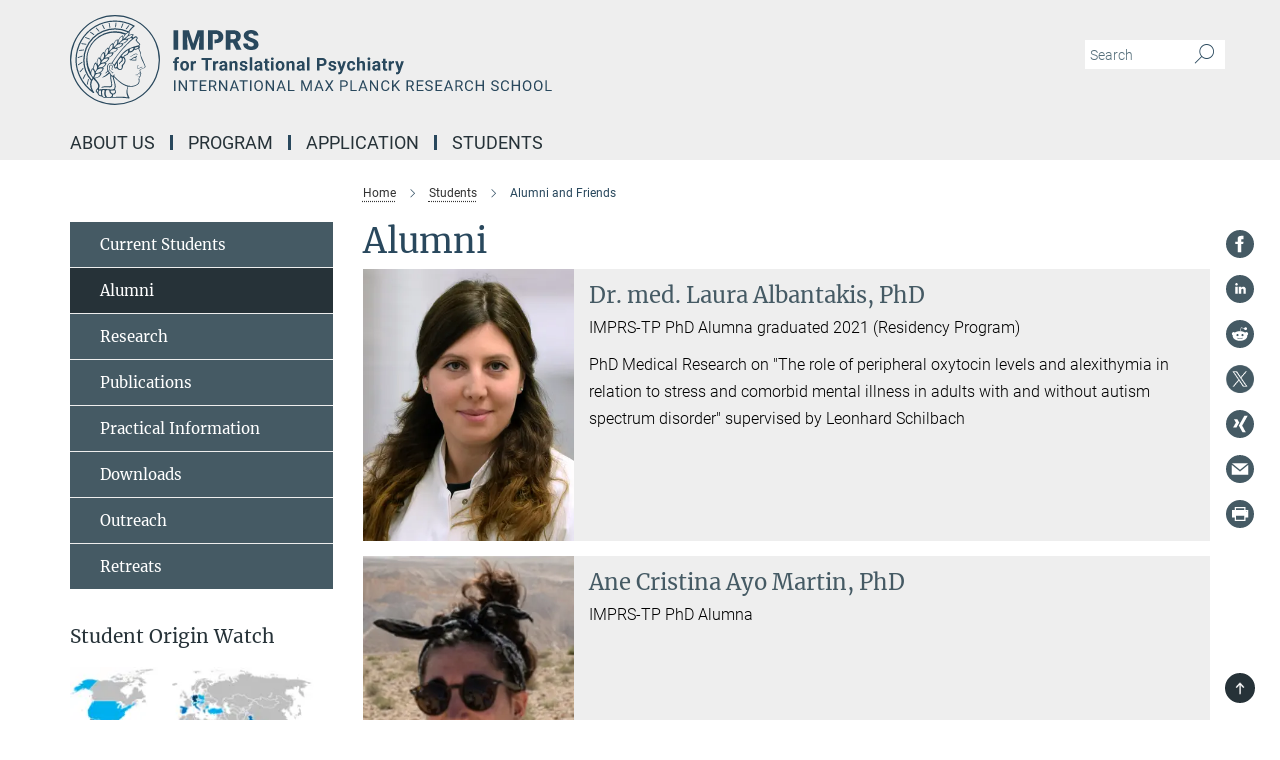

--- FILE ---
content_type: text/html; charset=utf-8
request_url: https://www.imprs-tp.mpg.de/108493/alumni-and-friends
body_size: 56132
content:
<!DOCTYPE html>
<html prefix="og: http://ogp.me/ns#" lang="en">
<head>
  <meta http-equiv="X-UA-Compatible" content="IE=edge">
  <meta content="width=device-width, initial-scale=1.0" name="viewport">
  <meta http-equiv="Content-Type" content="text/html; charset=utf-8"/>
  <title>Alumni and Friends</title>
  
  <meta name="keywords" content="" /><meta name="description" content="" />
  
  
<meta property="og:title" content="Alumni and Friends">
<meta property="og:description" content="">
<meta property="og:type" content="website">
<meta property="og:url" content="https://www.imprs-tp.mpg.de/108493/alumni-and-friends">
<meta property="og:image" content="https://www.imprs-tp.mpg.de/35367/hottopic_small-1475763288.jpg?t=eyJ3aWR0aCI6MTIwMCwiaGVpZ2h0IjpudWxsLCJmaXQiOm51bGwsIm9ial9pZCI6MzUzNjd9--8c23a114524d848568badb24da44eb84e6780702">


  
  <meta name="twitter:image" content="https://www.imprs-tp.mpg.de/35367/hottopic_small-1475763288.jpg?t=eyJ3aWR0aCI6MTIwMCwiaGVpZ2h0Ijo2MjgsImZpdCI6ImNyb3AiLCJvYmpfaWQiOjM1MzY3fQ%3D%3D--67b446129cc9e8551da1abbb213be559e630ce82">


  <meta name="msapplication-TileColor" content="#fff" />
<meta name="msapplication-square70x70logo" content="/assets/touch-icon-70x70-16c94b19254f9bb0c9f8e8747559f16c0a37fd015be1b4a30d7d1b03ed51f755.png" />
<meta name="msapplication-square150x150logo" content="/assets/touch-icon-150x150-3b1e0a32c3b2d24a1f1f18502efcb8f9e198bf2fc47e73c627d581ffae537142.png" />
<meta name="msapplication-wide310x150logo" content="/assets/touch-icon-310x150-067a0b4236ec2cdc70297273ab6bf1fc2dcf6cc556a62eab064bbfa4f5256461.png" />
<meta name="msapplication-square310x310logo" content="/assets/touch-icon-310x310-d33ffcdc109f9ad965a6892ec61d444da69646747bd88a4ce7fe3d3204c3bf0b.png" />
<link rel="apple-touch-icon" type="image/png" href="/assets/touch-icon-180x180-a3e396f9294afe6618861344bef35fc0075f9631fe80702eb259befcd682a42c.png" sizes="180x180">
<link rel="icon" type="image/png" href="/assets/touch-icon-32x32-143e3880a2e335e870552727a7f643a88be592ac74a53067012b5c0528002367.png" sizes="32x32">

  <link rel="preload" href="/assets/roboto-v20-latin-ext_latin_greek-ext_greek_cyrillic-ext_cyrillic-700-8d2872cf0efbd26ce09519f2ebe27fb09f148125cf65964890cc98562e8d7aa3.woff2" as="font" type="font/woff2" crossorigin="anonymous">
  
  
  
  <script>var ROOT_PATH = '/';var LANGUAGE = 'en';var PATH_TO_CMS = 'https://imprstp.iedit.mpg.de';var INSTANCE_NAME = 'imprstp';</script>
  

      <style media="screen" id="critical-css">
            @font-face{font-family:'Merriweather';font-style:normal;font-weight:400;font-display:swap;src:url(/assets/merriweather-v22-latin-ext_latin-regular-66beb0431fbb61e4ea920ec62d1167d155c2debbbc0d5b760ae4eb2b43ba4e06.eot);src:local(""),url(/assets/merriweather-v22-latin-ext_latin-regular-66beb0431fbb61e4ea920ec62d1167d155c2debbbc0d5b760ae4eb2b43ba4e06.eot?#iefix) format("embedded-opentype"),url(/assets/merriweather-v22-latin-ext_latin-regular-0e44ebbb6e4641907c3b906f09c35fc59e1ff8432dfeb718a450914dfafaac9a.woff2) format("woff2"),url(/assets/merriweather-v22-latin-ext_latin-regular-3dc2f1d91d2ec19b945030a600c4403d69fed76f8ed8b3892ea416098e7265c1.woff) format("woff"),url(/assets/merriweather-v22-latin-ext_latin-regular-c093c8d68c6d812f4c2a1e6679c1a8d27ea21545ac9a3616e250f1be68869238.ttf) format("truetype"),url(/assets/merriweather-v22-latin-ext_latin-regular-4bf7dafac6ae725cfc671d36c7176c4e015417ebde856a0e06b4c09e1b45a57d.svg#Merriweather) format("svg")}@font-face{font-family:'Merriweather Sans';font-style:normal;font-weight:400;src:local("Merriweather Sans"),local("MerriweatherSans-Regular"),url(/assets/MerriweatherSans-Regular-d2efd4d9fe6ff129962f92dda627c4337b65ee6b3fb7da84709b805e15db6d81.ttf)}@font-face{font-family:'Merriweather Sans';font-style:normal;font-weight:400;src:local("Merriweather Sans"),local("MerriweatherSans-Regular"),url(/assets/MerriweatherSans-Regular-d2efd4d9fe6ff129962f92dda627c4337b65ee6b3fb7da84709b805e15db6d81.ttf)}@font-face{font-family:'Merriweather Sans';font-style:normal;font-weight:400;src:local("Merriweather Sans"),local("MerriweatherSans-Regular"),url(/assets/MerriweatherSans-Regular-d2efd4d9fe6ff129962f92dda627c4337b65ee6b3fb7da84709b805e15db6d81.ttf)}@font-face{font-family:'Merriweather Sans';font-style:normal;font-weight:300;src:local("Merriweather Sans Light"),local("MerriweatherSans-Light"),url(/assets/MerriweatherSans-Light-55861f721a7f90c7d40be3ed28aa945ad6bacd23ee524ab93d5243b8de669a2d.ttf)}@font-face{font-family:'Merriweather Sans';font-style:normal;font-weight:700;src:local("Merriweather Sans Bold"),local("MerriweatherSans-Bold"),url(/assets/MerriweatherSans-Bold-055f396e6f9a1fa9f7d627432ce1d7c5f532fa7853c287c57457d959897139b0.ttf)}@font-face{font-family:'Josefin Sans';font-style:normal;font-weight:700;src:local("Josefin Sans Bold"),local("JosefinSans-Bold"),url(/assets/JosefinSans-Bold-4c4040241f19417ddd84e38603d0e08c743e69d43dbdff491ff4ca0daeffa802.ttf)}@font-face{font-family:'Roboto';font-style:normal;font-weight:300;font-display:swap;src:url(/assets/roboto-v20-latin-ext_latin_greek-ext_greek_cyrillic-ext_cyrillic-300-435d7096bf6da56f8b4bfddec6c1f566dffea19d7f24bd14d4525ba898657679.eot);src:local(""),url(/assets/roboto-v20-latin-ext_latin_greek-ext_greek_cyrillic-ext_cyrillic-300-435d7096bf6da56f8b4bfddec6c1f566dffea19d7f24bd14d4525ba898657679.eot?#iefix) format("embedded-opentype"),url(/assets/roboto-v20-latin-ext_latin_greek-ext_greek_cyrillic-ext_cyrillic-300-78e391b02f442de38b10eec6b951be4eb10fc6723d0d12e09a668fd58cc4ed75.woff2) format("woff2"),url(/assets/roboto-v20-latin-ext_latin_greek-ext_greek_cyrillic-ext_cyrillic-300-5ca91c5114555a52b8b36228d5c3954418a1d3c5539bb95574b844792b0ca220.woff) format("woff"),url(/assets/roboto-v20-latin-ext_latin_greek-ext_greek_cyrillic-ext_cyrillic-300-16640b3fa7f58d40b5f616d6a3097e2875d533829c29df260b7cdec4d7be58f4.ttf) format("truetype"),url(/assets/roboto-v20-latin-ext_latin_greek-ext_greek_cyrillic-ext_cyrillic-300-53e32a84e92e043af3f9dce3d50e57ce1efe62ad101aa89660774b70a53b463a.svg#Roboto) format("svg")}@font-face{font-family:'Roboto';font-style:italic;font-weight:300;font-display:swap;src:url(/assets/roboto-v20-latin-ext_latin_greek-ext_greek_cyrillic-ext_cyrillic-300italic-ec376bb16f9e65b7dda0297a2d3ed6649076f0b3709562bc31334e14876f5854.eot);src:local(""),url(/assets/roboto-v20-latin-ext_latin_greek-ext_greek_cyrillic-ext_cyrillic-300italic-ec376bb16f9e65b7dda0297a2d3ed6649076f0b3709562bc31334e14876f5854.eot?#iefix) format("embedded-opentype"),url(/assets/roboto-v20-latin-ext_latin_greek-ext_greek_cyrillic-ext_cyrillic-300italic-0c71e7705498d4779fb5076a292f2106aec088d9d7e3c067bb5751e282a7ca88.woff2) format("woff2"),url(/assets/roboto-v20-latin-ext_latin_greek-ext_greek_cyrillic-ext_cyrillic-300italic-8df128092002db6ad32a11d2158d261b939e5dd8715308700fe1a02a3228105d.woff) format("woff"),url(/assets/roboto-v20-latin-ext_latin_greek-ext_greek_cyrillic-ext_cyrillic-300italic-822519363f3161064f90021e8979a85add692867f16444cd555ef51d4b9dc95c.ttf) format("truetype"),url(/assets/roboto-v20-latin-ext_latin_greek-ext_greek_cyrillic-ext_cyrillic-300italic-3cd097f009c3f57de9ba85f9cbe59cf19d0892d4027351806d91c7d27213d615.svg#Roboto) format("svg")}@font-face{font-family:'Roboto';font-style:normal;font-weight:400;font-display:swap;src:url(/assets/roboto-v20-latin-ext_latin_greek-ext_greek_cyrillic-ext_cyrillic-regular-ca97335987b26814c9a1128525e1c36748c4b59bbd0a6ac198cca1b3e1f19a47.eot);src:local(""),url(/assets/roboto-v20-latin-ext_latin_greek-ext_greek_cyrillic-ext_cyrillic-regular-ca97335987b26814c9a1128525e1c36748c4b59bbd0a6ac198cca1b3e1f19a47.eot?#iefix) format("embedded-opentype"),url(/assets/roboto-v20-latin-ext_latin_greek-ext_greek_cyrillic-ext_cyrillic-regular-e53c6e6f12e654511a31cef074d7890d31ff144d80c7f0c4c276bea9a91839f0.woff2) format("woff2"),url(/assets/roboto-v20-latin-ext_latin_greek-ext_greek_cyrillic-ext_cyrillic-regular-b1f39721c99437d4c8949a9330d548bb9d6cdbf80cd88d5fd543549fe3173b8c.woff) format("woff"),url(/assets/roboto-v20-latin-ext_latin_greek-ext_greek_cyrillic-ext_cyrillic-regular-9bcffbc3ad7737fe8e39c4f45c4e2152b2dc84638d87508a0be916e286ff3928.ttf) format("truetype"),url(/assets/roboto-v20-latin-ext_latin_greek-ext_greek_cyrillic-ext_cyrillic-regular-3bea3afe6e3078ec3b0e56cd80ad97b059bb335af794ba57b5845ff44b77bcd3.svg#Roboto) format("svg")}@font-face{font-family:'Roboto';font-style:italic;font-weight:400;font-display:swap;src:url(/assets/roboto-v20-latin-ext_latin_greek-ext_greek_cyrillic-ext_cyrillic-italic-f69fdfd6d1d0a4c842222ce093cc5660ebdce260a8f10ca6bda4f09ba9bfedea.eot);src:local(""),url(/assets/roboto-v20-latin-ext_latin_greek-ext_greek_cyrillic-ext_cyrillic-italic-f69fdfd6d1d0a4c842222ce093cc5660ebdce260a8f10ca6bda4f09ba9bfedea.eot?#iefix) format("embedded-opentype"),url(/assets/roboto-v20-latin-ext_latin_greek-ext_greek_cyrillic-ext_cyrillic-italic-97c5e50bb04419b691386360609236c0a1aa949105684d7db8fedc3c35cc3c91.woff2) format("woff2"),url(/assets/roboto-v20-latin-ext_latin_greek-ext_greek_cyrillic-ext_cyrillic-italic-13660f8926f257e5c63f6a5a723b3ae8aecd340258ee40868152eb9a9939a7d3.woff) format("woff"),url(/assets/roboto-v20-latin-ext_latin_greek-ext_greek_cyrillic-ext_cyrillic-italic-abde90d734b17b439edc49f2b27c8d6d10a4a0a0f295d5c1535cb3c0a0e2bd8d.ttf) format("truetype"),url(/assets/roboto-v20-latin-ext_latin_greek-ext_greek_cyrillic-ext_cyrillic-italic-5965290041d32ef9c7b1166269586ead7e989d55414ed66db27d177004eae3fc.svg#Roboto) format("svg")}@font-face{font-family:'Roboto';font-style:normal;font-weight:700;font-display:swap;src:url(/assets/roboto-v20-latin-ext_latin_greek-ext_greek_cyrillic-ext_cyrillic-700-6aa4356d93abb4f7c5a59bd0e05f1bbc25ffd273459e65966ddecaa80f8be19f.eot);src:local(""),url(/assets/roboto-v20-latin-ext_latin_greek-ext_greek_cyrillic-ext_cyrillic-700-6aa4356d93abb4f7c5a59bd0e05f1bbc25ffd273459e65966ddecaa80f8be19f.eot?#iefix) format("embedded-opentype"),url(/assets/roboto-v20-latin-ext_latin_greek-ext_greek_cyrillic-ext_cyrillic-700-8d2872cf0efbd26ce09519f2ebe27fb09f148125cf65964890cc98562e8d7aa3.woff2) format("woff2"),url(/assets/roboto-v20-latin-ext_latin_greek-ext_greek_cyrillic-ext_cyrillic-700-95d57dc45afb9c82a1fa417d4620c87c9d293487719630ac1b021f7e653a6891.woff) format("woff"),url(/assets/roboto-v20-latin-ext_latin_greek-ext_greek_cyrillic-ext_cyrillic-700-254e8be2b6cb8096f59e2d9e60c984801055371a3bea2999531a0cf9dfc393db.ttf) format("truetype"),url(/assets/roboto-v20-latin-ext_latin_greek-ext_greek_cyrillic-ext_cyrillic-700-2da189152a7f131b78c66343dbed734e1f1b31b679ee8ed97b9deb048080da06.svg#Roboto) format("svg")}@font-face{font-family:'Roboto';font-style:italic;font-weight:700;font-display:swap;src:url(/assets/roboto-v20-latin-ext_latin_greek-ext_greek_cyrillic-ext_cyrillic-700italic-9ee9aef483ed383ce18582ef3b55f7b2d91278b07a77b9a6ea4e72c322cdc616.eot);src:local(""),url(/assets/roboto-v20-latin-ext_latin_greek-ext_greek_cyrillic-ext_cyrillic-700italic-9ee9aef483ed383ce18582ef3b55f7b2d91278b07a77b9a6ea4e72c322cdc616.eot?#iefix) format("embedded-opentype"),url(/assets/roboto-v20-latin-ext_latin_greek-ext_greek_cyrillic-ext_cyrillic-700italic-00c1eaa7cafeb781b619ef7abbecf978ce3fb7be6b870b7cf1f29b947a2e45b4.woff2) format("woff2"),url(/assets/roboto-v20-latin-ext_latin_greek-ext_greek_cyrillic-ext_cyrillic-700italic-9cc3be355c151b807974482ce327ad855f8856e78b15a9dea8aec36295804e78.woff) format("woff"),url(/assets/roboto-v20-latin-ext_latin_greek-ext_greek_cyrillic-ext_cyrillic-700italic-9590be4b5d91eb81a948a84ddfb370005c69b546b49d2a6b70bee30b3090ae81.ttf) format("truetype"),url(/assets/roboto-v20-latin-ext_latin_greek-ext_greek_cyrillic-ext_cyrillic-700italic-63b1f75d9ff9eb92f7273a44a8677db95969553ad6d82141f71b3c25d729bd49.svg#Roboto) format("svg")}@font-face{font-family:'Open Sans';font-style:normal;font-weight:400;src:local("Open Sans"),local("OpenSans-Regular"),url(/assets/OpenSans-Regular-f20d5ed577a1ddc48fd428b61d9538ef88d6ddcc1ccd8565a2cf7e9f03bd4cc7.ttf)}@font-face{font-family:'Open Sans';font-style:normal;font-weight:700;src:local("Open Sans Bold"),local("OpenSans-Bold"),url(/assets/OpenSans-Bold-5ccf0a4d12a5fb44a9831d93841cee9c1188d900987a2b83d5884ee240d7ab46.ttf)}@font-face{font-family:'Open Sans';font-style:normal;font-weight:600;src:local("Open Sans Semi Bold"),local("OpenSans-SemiBold"),url(/assets/OpenSans-SemiBold-b3185de4446e67a69ed55fd1337466f660afc5f7eb161137865d21ae69778df1.ttf)}@font-face{font-family:'mpg_iconsregular';src:url(/assets/mpg_icons-webfont-0b8e4bd6ecdc12aad710d8d9d882d0e05fa5580824d8d5cee65048d70be5a133.eot);src:url(/assets/mpg_icons-webfont-fbcdd2a22910ced3dda265405bb43de9eb1be44ace22869d590c9b0069ac84cf.woff) format("woff");font-weight:normal;font-style:normal}.mpg-icon::after,.twitter_icon::after,.phone_icon::after,.email_icon::after,.external::after,.mpg-icon::before,.twitter_icon::before,.phone_icon::before,.email_icon::before,.external::before{-moz-osx-font-smoothing:grayscale;-webkit-font-smoothing:antialiased;font-family:"mpg_iconsregular";font-style:normal;font-weight:normal;line-height:1em;margin:0;vertical-align:middle}.mpg-icon-english::after{background-image:url(/assets/responsive/uk-581d9beff5f105fe0fc75e5630500da6edb38324921da716d39b49aab9d16d37.svg);background-repeat:no-repeat;background-size:contain;content:"";display:block;height:1em;width:2em}.mpg-icon-logo::before{content:"\F000" !important}.mpg-icon-up1::before{content:"\F001" !important}.mpg-icon-right1::before,.external::before{content:"\F002" !important}.mpg-icon-down1::before{content:"\F003" !important}.mpg-icon-left1::before{content:"\F004" !important}.mpg-icon-up2::before{content:"\F005" !important}.mpg-icon-right2::before{content:"\F006" !important}.mpg-icon-down2::after{content:"\F007" !important}.mpg-icon-left2::before{content:"\F008" !important}.mpg-icon-clipboard::before{content:"\F009" !important}.mpg-icon-pdf::before{content:"\F032" !important}.mpg-icon-event::before{content:"\F00a" !important}.mpg-icon-attention::before{content:"\F00b" !important}.mpg-icon-fax::before{content:"\F00c" !important}.mpg-icon-page::before{content:"\F00d" !important}.mpg-icon-filter::before{content:"\F00e" !important}.mpg-icon-lab::before{content:"\F00f" !important}.mpg-icon-interests::before,.mpg-icon-research_interests::before{content:"\F010" !important}.mpg-icon-question::before{content:"\F011" !important}.mpg-icon-home::before{content:"\F012" !important}.mpg-icon-search::after{content:"\F013" !important;font-size:2em;vertical-align:middle}.mpg-icon-email::before,.email_icon::before{content:"\F014" !important}.mpg-icon-video::before{content:"\F015" !important}.mpg-icon-play2::before{content:"\F016" !important}.mpg-icon-hierarchy::before{content:"\F017" !important}.mpg-icon-news::before{content:"\F018" !important}.mpg-icon-phone::before,.phone_icon::before{content:"\F019" !important}.mpg-icon-pin::before{content:"\F01a" !important}.mpg-icon-listen2::before{content:"\F01b" !important}.mpg-icon-presentation::before{content:"\F01c" !important}.mpg-icon-medal::before,.mpg-icon-research_medals::before{content:"\F01d" !important}.mpg-icon-book::before{content:"\F01e" !important}.mpg-icon-share::before{content:"\F01f" !important}.mpg-icon-sign::before{content:"\F020" !important}.mpg-icon-podcast::before,.mpg-icon-sound::before{content:"\F021" !important}.mpg-icon-tag::before{content:"\F022" !important}.mpg-icon-imprs::before{content:"\F023" !important}.mpg-icon-person::before{content:"\F024" !important}.mpg-icon-persons::before{content:"\F025" !important}.mpg-icon-vcard::before{content:"\F026" !important}.mpg-icon-facebook::after{content:"\F027" !important}.mpg-icon-linkedin::after{content:"\F028" !important}.mpg-icon-feed::after{content:"\F029" !important}.mpg-icon-twitter::before,.twitter_icon::before{content:"\F02a" !important}.mpg-icon-youtube::after{content:"\F02b" !important}.mpg-icon-drag-hor::before{content:"\F02c" !important}.mpg-icon-drag-ver::before{content:"\F02d" !important}.mpg-icon-image::before{content:"\F02e" !important}.mpg-icon-list::before{content:"\F02f" !important}.mpg-icon-at::before{content:"\F02f" !important}.mpg-icon-file-doc::before{content:"\F031" !important}.mpg-icon-file-pdf::before{content:"\F032" !important}.mpg-icon-file-ppt::before{content:"\F033" !important}.mpg-icon-file-zip::before{content:"\F034" !important}.mpg-icon-left3::before{content:"\F035" !important}.mpg-icon-right3::before{content:"\F036" !important}.mpg-icon-play::before{content:"\F037" !important}.mpg-icon-listen::before{content:"\F038" !important}.external:not(.more):not(.twitter_icon)::before{display:inline-block;font-size:.9em;margin-left:.1em;margin-right:.25em;transform:rotate(-45deg) translate(0, -0.15em)}.job-ticker .text-right .external.more::before{display:inline-block;font-size:1.3em;margin-left:.1em;margin-right:.25em;transform:rotate(-45deg) translate(0, -0.15em)}.extension_job_ticker .external.more.pull-right::before{transform:rotate(-45deg) translate(0, -0.15em)}.ticker a.more.external::before{transform:translate(-0.15em) rotate(-45deg)}.link_title.external:not(.more):not(.twitter_icon)::before{font-size:2em;margin-right:.1em;transform:rotate(-45deg) translate(0, -0.3em)}.email_icon::before{font-size:1.4em;display:inline-block}.phone_icon::before{font-size:1.4em;display:inline-block}.twitter_icon::before{font-size:1.4em;color:#1DA1F2;margin-right:3px;display:inline-block}.open_access_icon::after{vertical-align:text-top;display:inline-block;width:1.5ch;content:" ";height:1.2em;background:no-repeat right 25%/auto 80% url(/assets/Open_Access_logo_PLoS_white-a436fe520f67d515e6e55d715d61592a87803ff4468597bf3ec5e83c1690b4a1.svg)}.mpg-icon::after,.external::after,.email_icon::after,.phone_icon::after,.twitter_icon::after,.mpg-icon::before,.external::before,.email_icon::before,.phone_icon::before,.twitter_icon::before{-moz-osx-font-smoothing:grayscale;-webkit-font-smoothing:antialiased;font-family:"mpg_iconsregular";font-style:normal;font-weight:normal;line-height:1em;margin:0;vertical-align:middle}.mpg-icon::after,.email_icon::after,.phone_icon::after,.twitter_icon::after,ol.breadcrumb>li.breadcrumb-item:not(:first-child)::after,.external::after,.mpg-icon::before,.email_icon::before,.phone_icon::before,.twitter_icon::before,ol.breadcrumb>li.breadcrumb-item:not(:first-child)::before,.external::before{-moz-osx-font-smoothing:grayscale;-webkit-font-smoothing:antialiased;font-family:"mpg_iconsregular";font-style:normal;font-weight:normal;line-height:1em;margin:0;vertical-align:middle}.mpg-icon::after,.external::after,.email_icon::after,.phone_icon::after,.twitter_icon::after,ol.breadcrumb>li.breadcrumb-item:not(:first-child)::after,.mpg-icon::before,.external::before,.email_icon::before,.phone_icon::before,.twitter_icon::before,ol.breadcrumb>li.breadcrumb-item:not(:first-child)::before{-moz-osx-font-smoothing:grayscale;-webkit-font-smoothing:antialiased;font-family:"mpg_iconsregular";font-style:normal;font-weight:normal;line-height:1em;margin:0;vertical-align:middle}.mpg-icon-logo::before{content:"" !important}.external::before{content:"" !important}ol.breadcrumb>li.breadcrumb-item:not(:first-child)::before{content:"" !important}.mpg-icon-down2::after{content:"" !important}.mpg-icon-fax::before{content:"" !important}.mpg-icon-search::after{content:"" !important;font-size:2em;vertical-align:middle}.mpg-icon-email::before,.email_icon::before{content:"" !important}.mpg-icon-news::before{content:"" !important}.mpg-icon-phone::before,.phone_icon::before{content:"" !important}.external:not(.more):not(.twitter_icon)::before{display:inline-block;font-size:.9em;margin-left:.1em;margin-right:.25em;transform:rotate(-45deg) translate(0, -0.15em)}html{font-family:sans-serif;-ms-text-size-adjust:100%;-webkit-text-size-adjust:100%}body{margin:0}footer,header,main,nav{display:block}article,aside,figcaption,figure,footer,header,main,nav{display:block}article,aside,footer,header,nav{display:block}article,aside,footer,header,main,nav{display:block}a{background-color:transparent}h1{font-size:2em;margin:0.67em 0}img{border:0}svg:not(:root){overflow:hidden}figure{margin:1em 40px}button,input{color:inherit;font:inherit;margin:0}button{overflow:visible}button{text-transform:none}button{-webkit-appearance:button}button::-moz-focus-inner,input::-moz-focus-inner{border:0;padding:0}input{line-height:normal}input[type="checkbox"]{box-sizing:border-box;padding:0}input[type="search"]{-webkit-appearance:textfield;box-sizing:content-box}input[type="search"]::-webkit-search-cancel-button,input[type="search"]::-webkit-search-decoration{-webkit-appearance:none}table{border-collapse:collapse;border-spacing:0}th{padding:0}*{-webkit-box-sizing:border-box;-moz-box-sizing:border-box;box-sizing:border-box}*:before,*:after{-webkit-box-sizing:border-box;-moz-box-sizing:border-box;box-sizing:border-box}html{font-size:10px}body{font-family:"Roboto","Tahoma",Arial,sans-serif;font-size:16px;line-height:1.7;color:#333333;background-color:#fff}input,button{font-family:inherit;font-size:inherit;line-height:inherit}a{color:#29485d;text-decoration:none}figure{margin:0}img{vertical-align:middle}.img-responsive{display:block;max-width:100%;height:auto}h2{font-family:inherit;font-weight:500;line-height:1.1;color:inherit}h1,h2,h4,.h3{font-family:inherit;font-weight:500;line-height:1.1;color:inherit}h1,h2,.h3{font-family:inherit;font-weight:500;line-height:1.1;color:inherit}h1,h2,h3,.h4,.research_report .research_head_fields .header-text{font-family:inherit;font-weight:500;line-height:1.1;color:inherit}h1,h2{font-family:inherit;font-weight:500;line-height:1.1;color:inherit}h2{margin-top:27px;margin-bottom:13.5px}h1,h2,.h3{margin-top:27px;margin-bottom:13.5px}h1,h2,h3{margin-top:27px;margin-bottom:13.5px}h1,h2{margin-top:27px;margin-bottom:13.5px}h4{margin-top:13.5px;margin-bottom:13.5px}.h4,.research_report .research_head_fields .header-text{margin-top:13.5px;margin-bottom:13.5px}h1{font-size:34px}h2{font-size:22px}.h3{font-size:19px}h3{font-size:19px}h4{font-size:16px}.h4,.research_report .research_head_fields .header-text{font-size:16px}p{margin:0 0 13.5px}.text-center{text-align:center}ul{margin-top:0;margin-bottom:13.5px}ul,ol{margin-top:0;margin-bottom:13.5px}ul ul{margin-bottom:0}.container:before,.container:after{display:table;content:" "}.row:before,.row:after{display:table;content:" "}.nav:before,.nav:after{display:table;content:" "}.navbar:before,.navbar:after{display:table;content:" "}.navbar-header:before,.navbar-header:after{display:table;content:" "}.navbar-collapse:before,.navbar-collapse:after{display:table;content:" "}.clearfix:before,.clearfix:after{display:table;content:" "}.container-fluid:before,.container-fluid:after{display:table;content:" "}.container:after{clear:both}.row:after{clear:both}.nav:after{clear:both}.navbar:after{clear:both}.navbar-header:after{clear:both}.navbar-collapse:after{clear:both}.clearfix:after{clear:both}.container-fluid:after{clear:both}.container{padding-right:15px;padding-left:15px;margin-right:auto;margin-left:auto}@media (min-width: 768px){.container{width:750px}}@media (min-width: 992px){.container{width:970px}}@media (min-width: 1200px){.container{width:1170px}}.container-fluid{padding-right:15px;padding-left:15px;margin-right:auto;margin-left:auto}.row{margin-right:-15px;margin-left:-15px}.container{padding-right:15px;padding-left:15px;margin-right:auto;margin-left:auto}.container:before,.container:after{display:table;content:" "}.container:after{clear:both}@media (min-width: 768px){.container{width:750px}}@media (min-width: 992px){.container{width:970px}}@media (min-width: 1200px){.container{width:1170px}}.container-fluid{padding-right:15px;padding-left:15px;margin-right:auto;margin-left:auto}.container-fluid:before,.container-fluid:after{display:table;content:" "}.container-fluid:after{clear:both}.row{margin-right:-15px;margin-left:-15px}.row:before,.row:after{display:table;content:" "}.row:after{clear:both}.row-no-gutters{margin-right:0;margin-left:0}.row-no-gutters [class*="col-"]{padding-right:0;padding-left:0}.col-xs-1,.col-sm-1,.col-md-1,.col-lg-1,.col-xs-2,.col-sm-2,.col-md-2,.col-lg-2,.col-xs-3,.col-sm-3,.col-md-3,.col-lg-3,.col-xs-4,.col-sm-4,.col-md-4,.col-lg-4,.col-xs-5,.col-sm-5,.col-md-5,.col-lg-5,.col-xs-6,.col-sm-6,.col-md-6,.col-lg-6,.col-xs-7,.col-sm-7,.col-md-7,.col-lg-7,.col-xs-8,.col-sm-8,.col-md-8,.col-lg-8,.col-xs-9,.col-sm-9,.col-md-9,.col-lg-9,.col-xs-10,.col-sm-10,.col-md-10,.col-lg-10,.col-xs-11,.col-sm-11,.col-md-11,.col-lg-11,.col-xs-12,.col-sm-12,.col-md-12,.col-lg-12{position:relative;min-height:1px;padding-right:15px;padding-left:15px}.col-xs-1,.col-xs-2,.col-xs-3,.col-xs-4,.col-xs-5,.col-xs-6,.col-xs-7,.col-xs-8,.col-xs-9,.col-xs-10,.col-xs-11,.col-xs-12{float:left}.col-xs-1{width:8.3333333333%}.col-xs-2{width:16.6666666667%}.col-xs-3{width:25%}.col-xs-4{width:33.3333333333%}.col-xs-5{width:41.6666666667%}.col-xs-6{width:50%}.col-xs-7{width:58.3333333333%}.col-xs-8{width:66.6666666667%}.col-xs-9{width:75%}.col-xs-10{width:83.3333333333%}.col-xs-11{width:91.6666666667%}.col-xs-12{width:100%}.col-xs-pull-0{right:auto}.col-xs-pull-1{right:8.3333333333%}.col-xs-pull-2{right:16.6666666667%}.col-xs-pull-3{right:25%}.col-xs-pull-4{right:33.3333333333%}.col-xs-pull-5{right:41.6666666667%}.col-xs-pull-6{right:50%}.col-xs-pull-7{right:58.3333333333%}.col-xs-pull-8{right:66.6666666667%}.col-xs-pull-9{right:75%}.col-xs-pull-10{right:83.3333333333%}.col-xs-pull-11{right:91.6666666667%}.col-xs-pull-12{right:100%}.col-xs-push-0{left:auto}.col-xs-push-1{left:8.3333333333%}.col-xs-push-2{left:16.6666666667%}.col-xs-push-3{left:25%}.col-xs-push-4{left:33.3333333333%}.col-xs-push-5{left:41.6666666667%}.col-xs-push-6{left:50%}.col-xs-push-7{left:58.3333333333%}.col-xs-push-8{left:66.6666666667%}.col-xs-push-9{left:75%}.col-xs-push-10{left:83.3333333333%}.col-xs-push-11{left:91.6666666667%}.col-xs-push-12{left:100%}.col-xs-offset-0{margin-left:0%}.col-xs-offset-1{margin-left:8.3333333333%}.col-xs-offset-2{margin-left:16.6666666667%}.col-xs-offset-3{margin-left:25%}.col-xs-offset-4{margin-left:33.3333333333%}.col-xs-offset-5{margin-left:41.6666666667%}.col-xs-offset-6{margin-left:50%}.col-xs-offset-7{margin-left:58.3333333333%}.col-xs-offset-8{margin-left:66.6666666667%}.col-xs-offset-9{margin-left:75%}.col-xs-offset-10{margin-left:83.3333333333%}.col-xs-offset-11{margin-left:91.6666666667%}.col-xs-offset-12{margin-left:100%}@media (min-width: 768px){.col-sm-1,.col-sm-2,.col-sm-3,.col-sm-4,.col-sm-5,.col-sm-6,.col-sm-7,.col-sm-8,.col-sm-9,.col-sm-10,.col-sm-11,.col-sm-12{float:left}.col-sm-1{width:8.3333333333%}.col-sm-2{width:16.6666666667%}.col-sm-3{width:25%}.col-sm-4{width:33.3333333333%}.col-sm-5{width:41.6666666667%}.col-sm-6{width:50%}.col-sm-7{width:58.3333333333%}.col-sm-8{width:66.6666666667%}.col-sm-9{width:75%}.col-sm-10{width:83.3333333333%}.col-sm-11{width:91.6666666667%}.col-sm-12{width:100%}.col-sm-pull-0{right:auto}.col-sm-pull-1{right:8.3333333333%}.col-sm-pull-2{right:16.6666666667%}.col-sm-pull-3{right:25%}.col-sm-pull-4{right:33.3333333333%}.col-sm-pull-5{right:41.6666666667%}.col-sm-pull-6{right:50%}.col-sm-pull-7{right:58.3333333333%}.col-sm-pull-8{right:66.6666666667%}.col-sm-pull-9{right:75%}.col-sm-pull-10{right:83.3333333333%}.col-sm-pull-11{right:91.6666666667%}.col-sm-pull-12{right:100%}.col-sm-push-0{left:auto}.col-sm-push-1{left:8.3333333333%}.col-sm-push-2{left:16.6666666667%}.col-sm-push-3{left:25%}.col-sm-push-4{left:33.3333333333%}.col-sm-push-5{left:41.6666666667%}.col-sm-push-6{left:50%}.col-sm-push-7{left:58.3333333333%}.col-sm-push-8{left:66.6666666667%}.col-sm-push-9{left:75%}.col-sm-push-10{left:83.3333333333%}.col-sm-push-11{left:91.6666666667%}.col-sm-push-12{left:100%}.col-sm-offset-0{margin-left:0%}.col-sm-offset-1{margin-left:8.3333333333%}.col-sm-offset-2{margin-left:16.6666666667%}.col-sm-offset-3{margin-left:25%}.col-sm-offset-4{margin-left:33.3333333333%}.col-sm-offset-5{margin-left:41.6666666667%}.col-sm-offset-6{margin-left:50%}.col-sm-offset-7{margin-left:58.3333333333%}.col-sm-offset-8{margin-left:66.6666666667%}.col-sm-offset-9{margin-left:75%}.col-sm-offset-10{margin-left:83.3333333333%}.col-sm-offset-11{margin-left:91.6666666667%}.col-sm-offset-12{margin-left:100%}}@media (min-width: 992px){.col-md-1,.col-md-2,.col-md-3,.col-md-4,.col-md-5,.col-md-6,.col-md-7,.col-md-8,.col-md-9,.col-md-10,.col-md-11,.col-md-12{float:left}.col-md-1{width:8.3333333333%}.col-md-2{width:16.6666666667%}.col-md-3{width:25%}.col-md-4{width:33.3333333333%}.col-md-5{width:41.6666666667%}.col-md-6{width:50%}.col-md-7{width:58.3333333333%}.col-md-8{width:66.6666666667%}.col-md-9{width:75%}.col-md-10{width:83.3333333333%}.col-md-11{width:91.6666666667%}.col-md-12{width:100%}.col-md-pull-0{right:auto}.col-md-pull-1{right:8.3333333333%}.col-md-pull-2{right:16.6666666667%}.col-md-pull-3{right:25%}.col-md-pull-4{right:33.3333333333%}.col-md-pull-5{right:41.6666666667%}.col-md-pull-6{right:50%}.col-md-pull-7{right:58.3333333333%}.col-md-pull-8{right:66.6666666667%}.col-md-pull-9{right:75%}.col-md-pull-10{right:83.3333333333%}.col-md-pull-11{right:91.6666666667%}.col-md-pull-12{right:100%}.col-md-push-0{left:auto}.col-md-push-1{left:8.3333333333%}.col-md-push-2{left:16.6666666667%}.col-md-push-3{left:25%}.col-md-push-4{left:33.3333333333%}.col-md-push-5{left:41.6666666667%}.col-md-push-6{left:50%}.col-md-push-7{left:58.3333333333%}.col-md-push-8{left:66.6666666667%}.col-md-push-9{left:75%}.col-md-push-10{left:83.3333333333%}.col-md-push-11{left:91.6666666667%}.col-md-push-12{left:100%}.col-md-offset-0{margin-left:0%}.col-md-offset-1{margin-left:8.3333333333%}.col-md-offset-2{margin-left:16.6666666667%}.col-md-offset-3{margin-left:25%}.col-md-offset-4{margin-left:33.3333333333%}.col-md-offset-5{margin-left:41.6666666667%}.col-md-offset-6{margin-left:50%}.col-md-offset-7{margin-left:58.3333333333%}.col-md-offset-8{margin-left:66.6666666667%}.col-md-offset-9{margin-left:75%}.col-md-offset-10{margin-left:83.3333333333%}.col-md-offset-11{margin-left:91.6666666667%}.col-md-offset-12{margin-left:100%}}@media (min-width: 1200px){.col-lg-1,.col-lg-2,.col-lg-3,.col-lg-4,.col-lg-5,.col-lg-6,.col-lg-7,.col-lg-8,.col-lg-9,.col-lg-10,.col-lg-11,.col-lg-12{float:left}.col-lg-1{width:8.3333333333%}.col-lg-2{width:16.6666666667%}.col-lg-3{width:25%}.col-lg-4{width:33.3333333333%}.col-lg-5{width:41.6666666667%}.col-lg-6{width:50%}.col-lg-7{width:58.3333333333%}.col-lg-8{width:66.6666666667%}.col-lg-9{width:75%}.col-lg-10{width:83.3333333333%}.col-lg-11{width:91.6666666667%}.col-lg-12{width:100%}.col-lg-pull-0{right:auto}.col-lg-pull-1{right:8.3333333333%}.col-lg-pull-2{right:16.6666666667%}.col-lg-pull-3{right:25%}.col-lg-pull-4{right:33.3333333333%}.col-lg-pull-5{right:41.6666666667%}.col-lg-pull-6{right:50%}.col-lg-pull-7{right:58.3333333333%}.col-lg-pull-8{right:66.6666666667%}.col-lg-pull-9{right:75%}.col-lg-pull-10{right:83.3333333333%}.col-lg-pull-11{right:91.6666666667%}.col-lg-pull-12{right:100%}.col-lg-push-0{left:auto}.col-lg-push-1{left:8.3333333333%}.col-lg-push-2{left:16.6666666667%}.col-lg-push-3{left:25%}.col-lg-push-4{left:33.3333333333%}.col-lg-push-5{left:41.6666666667%}.col-lg-push-6{left:50%}.col-lg-push-7{left:58.3333333333%}.col-lg-push-8{left:66.6666666667%}.col-lg-push-9{left:75%}.col-lg-push-10{left:83.3333333333%}.col-lg-push-11{left:91.6666666667%}.col-lg-push-12{left:100%}.col-lg-offset-0{margin-left:0%}.col-lg-offset-1{margin-left:8.3333333333%}.col-lg-offset-2{margin-left:16.6666666667%}.col-lg-offset-3{margin-left:25%}.col-lg-offset-4{margin-left:33.3333333333%}.col-lg-offset-5{margin-left:41.6666666667%}.col-lg-offset-6{margin-left:50%}.col-lg-offset-7{margin-left:58.3333333333%}.col-lg-offset-8{margin-left:66.6666666667%}.col-lg-offset-9{margin-left:75%}.col-lg-offset-10{margin-left:83.3333333333%}.col-lg-offset-11{margin-left:91.6666666667%}.col-lg-offset-12{margin-left:100%}}table{background-color:transparent}th{text-align:left}label{display:inline-block;max-width:100%;margin-bottom:5px;font-weight:700}input[type="search"]{-webkit-box-sizing:border-box;-moz-box-sizing:border-box;box-sizing:border-box;-webkit-appearance:none;appearance:none}input[type="checkbox"]{margin:4px 0 0;margin-top:1px \9;line-height:normal}.form-control{display:block;width:100%;height:41px;padding:6px 12px;font-size:16px;line-height:1.7;color:#555555;background-color:#fff;background-image:none;border:1px solid #ccc;border-radius:0;-webkit-box-shadow:inset 0 1px 1px rgba(0,0,0,0.075);box-shadow:inset 0 1px 1px rgba(0,0,0,0.075)}.form-control::-ms-expand{background-color:transparent;border:0}.form-group{margin-bottom:15px}@media (min-width: 768px){.navbar-form .form-group{display:inline-block;margin-bottom:0;vertical-align:middle}.navbar-form .form-control{display:inline-block;width:auto;vertical-align:middle}}.form-control::-moz-placeholder{color:#999;opacity:1}.form-control:-ms-input-placeholder{color:#999}.form-control::-webkit-input-placeholder{color:#999}.btn{display:inline-block;margin-bottom:0;font-weight:normal;text-align:center;white-space:nowrap;vertical-align:middle;touch-action:manipulation;background-image:none;border:1px solid transparent;padding:6px 12px;font-size:16px;line-height:1.7;border-radius:0}.btn-default{color:#333;background-color:#fff;border-color:#ccc}.btn-primary{color:#fff;background-color:#29485d;border-color:#213a4b}.collapse{display:none}.dropdown{position:relative}.dropdown-menu{position:absolute;top:100%;left:0;z-index:1000;display:none;float:left;min-width:160px;padding:5px 0;margin:2px 0 0;font-size:16px;text-align:left;list-style:none;background-color:#fff;background-clip:padding-box;border:1px solid #ccc;border:1px solid rgba(0,0,0,0.15);border-radius:0;-webkit-box-shadow:0 6px 12px rgba(0,0,0,0.175);box-shadow:0 6px 12px rgba(0,0,0,0.175)}.nav{padding-left:0;margin-bottom:0;list-style:none}.nav>li{position:relative;display:block}.nav>li>a{position:relative;display:block;padding:10px 15px}.navbar{position:relative;min-height:50px;margin-bottom:27px;border:1px solid transparent}@media (min-width: 992px){.navbar{border-radius:0}}@media (min-width: 992px){.navbar-header{float:left}}.navbar-collapse{padding-right:15px;padding-left:15px;overflow-x:visible;border-top:1px solid transparent;box-shadow:inset 0 1px 0 rgba(255,255,255,0.1);-webkit-overflow-scrolling:touch}@media (min-width: 992px){.navbar-collapse{width:auto;border-top:0;box-shadow:none}.navbar-collapse.collapse{display:block !important;height:auto !important;padding-bottom:0;overflow:visible !important}}.container>.navbar-header{margin-right:-15px;margin-left:-15px}@media (min-width: 992px){.container>.navbar-header{margin-right:0;margin-left:0}}.navbar-brand{float:left;height:50px;padding:11.5px 15px;font-size:20px;line-height:27px}@media (min-width: 992px){.navbar>.container .navbar-brand{margin-left:-15px}}.navbar-toggle{position:relative;float:right;padding:9px 10px;margin-right:15px;margin-top:8px;margin-bottom:8px;background-color:transparent;background-image:none;border:1px solid transparent;border-radius:0}@media (min-width: 992px){.navbar-toggle{display:none}}.navbar-nav{margin:5.75px -15px}@media (min-width: 992px){.navbar-nav{float:left;margin:0}.navbar-nav>li{float:left}.navbar-nav>li>a{padding-top:11.5px;padding-bottom:11.5px}}.navbar-nav>li>a{padding-top:10px;padding-bottom:10px;line-height:27px}.navbar-form{padding:10px 15px;margin-right:-15px;margin-left:-15px;border-top:1px solid transparent;border-bottom:1px solid transparent;-webkit-box-shadow:inset 0 1px 0 rgba(255,255,255,0.1),0 1px 0 rgba(255,255,255,0.1);box-shadow:inset 0 1px 0 rgba(255,255,255,0.1),0 1px 0 rgba(255,255,255,0.1);margin-top:4.5px;margin-bottom:4.5px}@media (min-width: 992px){.navbar-form{width:auto;padding-top:0;padding-bottom:0;margin-right:0;margin-left:0;border:0;-webkit-box-shadow:none;box-shadow:none}}@media (max-width: 991px){.navbar-form .form-group{margin-bottom:5px}.navbar-form .form-group:last-child{margin-bottom:0}}.navbar-nav>li>.dropdown-menu{margin-top:0;border-top-left-radius:0;border-top-right-radius:0}@media (min-width: 992px){.navbar-left{float:left !important}.navbar-right{float:right !important;margin-right:-15px}}.navbar-default{background-color:#f8f8f8;border-color:#e7e7e7}.navbar-default .navbar-nav>li>a{color:#263238}.navbar-default .navbar-toggle{border-color:#ddd}.navbar-default .navbar-collapse,.navbar-default .navbar-form{border-color:#e7e7e7}.breadcrumb{padding:8px 15px;margin-bottom:27px;list-style:none;background-color:#f5f5f5;border-radius:0}.breadcrumb>li{display:inline-block}.breadcrumb>li+li:before{padding:0 5px;color:#ccc;content:"/ "}.breadcrumb>.active{color:#455a64}.pull-left{float:left !important}@-ms-viewport{width:device-width}.visible-xs{display:none !important}.visible-sm{display:none !important}.visible-md{display:none !important}.visible-lg{display:none !important}.visible-xs-block,.visible-xs-inline,.visible-xs-inline-block,.visible-sm-block,.visible-sm-inline,.visible-sm-inline-block,.visible-md-block,.visible-md-inline,.visible-md-inline-block,.visible-lg-block,.visible-lg-inline,.visible-lg-inline-block{display:none !important}@media (max-width: 767px){.visible-xs{display:block !important}table.visible-xs{display:table !important}tr.visible-xs{display:table-row !important}th.visible-xs,td.visible-xs{display:table-cell !important}}@media (max-width: 767px){.visible-xs-block{display:block !important}}@media (max-width: 767px){.visible-xs-inline{display:inline !important}}@media (max-width: 767px){.visible-xs-inline-block{display:inline-block !important}}@media (min-width: 768px) and (max-width: 991px){.visible-sm{display:block !important}table.visible-sm{display:table !important}tr.visible-sm{display:table-row !important}th.visible-sm,td.visible-sm{display:table-cell !important}}@media (min-width: 768px) and (max-width: 991px){.visible-sm-block{display:block !important}}@media (min-width: 768px) and (max-width: 991px){.visible-sm-inline{display:inline !important}}@media (min-width: 768px) and (max-width: 991px){.visible-sm-inline-block{display:inline-block !important}}@media (min-width: 992px) and (max-width: 1199px){.visible-md{display:block !important}table.visible-md{display:table !important}tr.visible-md{display:table-row !important}th.visible-md,td.visible-md{display:table-cell !important}}@media (min-width: 992px) and (max-width: 1199px){.visible-md-block{display:block !important}}@media (min-width: 992px) and (max-width: 1199px){.visible-md-inline{display:inline !important}}@media (min-width: 992px) and (max-width: 1199px){.visible-md-inline-block{display:inline-block !important}}@media (min-width: 1200px){.visible-lg{display:block !important}table.visible-lg{display:table !important}tr.visible-lg{display:table-row !important}th.visible-lg,td.visible-lg{display:table-cell !important}}@media (min-width: 1200px){.visible-lg-block{display:block !important}}@media (min-width: 1200px){.visible-lg-inline{display:inline !important}}@media (min-width: 1200px){.visible-lg-inline-block{display:inline-block !important}}@media (max-width: 767px){.hidden-xs{display:none !important}}@media (min-width: 768px) and (max-width: 991px){.hidden-sm{display:none !important}}@media (min-width: 992px) and (max-width: 1199px){.hidden-md{display:none !important}}@media (min-width: 1200px){.hidden-lg{display:none !important}}.visible-print{display:none !important}@media print{.visible-print{display:block !important}table.visible-print{display:table !important}tr.visible-print{display:table-row !important}th.visible-print,td.visible-print{display:table-cell !important}}.visible-print-block{display:none !important}@media print{.visible-print-block{display:block !important}}.visible-print-inline{display:none !important}@media print{.visible-print-inline{display:inline !important}}.visible-print-inline-block{display:none !important}@media print{.visible-print-inline-block{display:inline-block !important}}@media print{.hidden-print{display:none !important}}.visible-print-block{display:none !important}.slick-slider{-ms-touch-action:pan-y;-webkit-touch-callout:none;box-sizing:border-box;display:block;position:relative;touch-action:pan-y;visibility:hidden}.slick-initialized{visibility:visible}.slick-list{display:block;margin:0;overflow:hidden;padding:0;position:relative}.slick-slider .slick-track,.slick-slider .slick-list{-moz-transform:translate3d(0, 0, 0);-ms-transform:translate3d(0, 0, 0);-o-transform:translate3d(0, 0, 0);-webkit-transform:translate3d(0, 0, 0);transform:translate3d(0, 0, 0)}.slick-track{display:block;left:0;position:relative;top:0}.slick-track::before,.slick-track::after{content:"";display:table}.slick-track::after{clear:both}.slick-slide{display:none;float:right;height:100%;min-height:1px}.slick-slide img{display:block}.slick-initialized .slick-slide{display:block}.slick-pause-section{position:absolute;width:100%;bottom:-20px;height:20px;visibility:visible;text-align:center}.slick-pause-button{border:none;background:none;color:#29485d}#related-articles-container .slick-pause-section{bottom:0}@media (min-width: 768px){#related-articles-container .slick-pause-section{display:none}}header.navbar{background-color:#eeeeee;border:0;border-radius:0;margin:0}header.navbar .container{padding:0}header.navbar .navbar-header{position:relative}header.navbar .navbar-header svg rect{fill:#29485d;transition:transform 0.5s}header.navbar .navbar-header a.navbar-brand{background-image:url(/assets/responsive/logo-square-f232279c21f2b99c6eef21059e9521e3ddcfe8f893608fdfb223dee6007b3e75.svg);background-repeat:no-repeat;background-size:contain;font-size:72px;height:140px;position:relative;width:140px;z-index:10}header.navbar .navbar-header a.navbar-brand::before{color:#fff;font-size:82px;left:.15em;position:relative;width:80px;height:80px}header.navbar button.navbar-toggle[aria-expanded="true"] svg rect.burgerline-1{transform:rotate(45deg) translateY(10px)}header.navbar button.navbar-toggle[aria-expanded="true"] svg rect.burgerline-2{transform:rotate(45deg)}header.navbar button.navbar-toggle[aria-expanded="true"] svg rect.burgerline-3{transform:rotate(-45deg) translateY(-10px)}header.navbar .navbar-title-wrapper,header.navbar .lang-search{margin-left:0;width:auto}header.navbar .navbar-title-wrapper>.navbar-collapse,header.navbar .lang-search>.navbar-collapse{margin-top:40px;position:relative}header.navbar .navbar-title-wrapper .navbar-form,header.navbar .lang-search .navbar-form{margin:0}header.navbar .navbar-title-wrapper .navbar-form .btn,header.navbar .navbar-title-wrapper .navbar-form .form-control,header.navbar .lang-search .navbar-form .btn,header.navbar .lang-search .navbar-form .form-control{background-color:transparent;border:0;border-radius:0;box-shadow:none;color:rgba(41,72,93,0.5)}header.navbar .navbar-title-wrapper .navbar-form .btn,header.navbar .lang-search .navbar-form .btn{padding-bottom:0;padding-top:0}header.navbar .navbar-title-wrapper .navbar-form .btn i::after,header.navbar .lang-search .navbar-form .btn i::after{color:#29485d}header.navbar .navbar-title-wrapper #nav-main,header.navbar .lang-search #nav-main{margin-bottom:5px}header.navbar .navbar-title-wrapper .navbar-collapse .navbar-nav.navbar-meta,header.navbar .lang-search .navbar-collapse .navbar-nav.navbar-meta{position:absolute;right:15px;z-index:10;display:grid;grid-template-columns:repeat(6, auto)}@media (min-width: 1260px){header.navbar .navbar-title-wrapper .navbar-collapse .navbar-nav.navbar-meta.pwa-visible,header.navbar .lang-search .navbar-collapse .navbar-nav.navbar-meta.pwa-visible{right:-14px}header.navbar .navbar-title-wrapper .navbar-collapse .navbar-nav.navbar-meta .external-backlink,header.navbar .lang-search .navbar-collapse .navbar-nav.navbar-meta .external-backlink{padding-right:30px}}header.navbar .navbar-title-wrapper .navbar-collapse .navbar-nav.navbar-meta .external-backlink,header.navbar .lang-search .navbar-collapse .navbar-nav.navbar-meta .external-backlink{order:10;grid-column:1 / -1}header.navbar .navbar-title-wrapper .navbar-collapse .navbar-nav.navbar-meta>li>a,header.navbar .lang-search .navbar-collapse .navbar-nav.navbar-meta>li>a{color:#263238;font-size:14px;padding:.1em .5em}header.navbar .navbar-title-wrapper .navbar-collapse .navbar-nav.navbar-meta>li>a.backlink,header.navbar .lang-search .navbar-collapse .navbar-nav.navbar-meta>li>a.backlink{padding:20px 0 0 0;color:black;text-transform:none;font-size:15px;font-family:"Merriweather", serif;text-align:right}header.navbar .navbar-title-wrapper .navbar-collapse .navbar-nav.navbar-meta>li>a.backlink::before,header.navbar .lang-search .navbar-collapse .navbar-nav.navbar-meta>li>a.backlink::before{font-weight:bold;transform:translate(0, -1px) rotate(-45deg) translate(0, -0.15em)}header.navbar .navbar-title-wrapper .navbar-collapse .navbar-nav.navbar-meta .search-field,header.navbar .lang-search .navbar-collapse .navbar-nav.navbar-meta .search-field{padding-left:5px;padding-right:0}header.navbar .navbar-title-wrapper .navbar-collapse .navbar-nav.navbar-meta .search-field .form-group,header.navbar .lang-search .navbar-collapse .navbar-nav.navbar-meta .search-field .form-group{background-color:#fff}header.navbar .navbar-title-wrapper .navbar-collapse .navbar-nav.navbar-meta .search-field input,header.navbar .lang-search .navbar-collapse .navbar-nav.navbar-meta .search-field input{color:#546E7A !important;font-size:14px;height:auto;line-height:normal;padding:5px;width:95px}header.navbar .navbar-title-wrapper .navbar-collapse .navbar-nav.navbar-meta .search-field input::placeholder,header.navbar .lang-search .navbar-collapse .navbar-nav.navbar-meta .search-field input::placeholder{color:#546E7A !important}header.navbar .navbar-title-wrapper .navbar-collapse .navbar-nav.navbar-meta .search-field .btn,header.navbar .lang-search .navbar-collapse .navbar-nav.navbar-meta .search-field .btn{font-size:14px;min-width:0;padding:0 6px}header.navbar .navbar-title-wrapper .navbar-collapse .navbar-nav>li>a,header.navbar .lang-search .navbar-collapse .navbar-nav>li>a{background-color:transparent;padding:10px 7px;text-decoration:none;text-transform:uppercase}header.navbar .navbar-title-wrapper .navbar-collapse:nth-child(2) .navbar-nav>li>a,header.navbar .lang-search .navbar-collapse:nth-child(2) .navbar-nav>li>a{padding-bottom:0;padding-top:0}header.navbar .navbar-title-wrapper .navbar-collapse:first-child .navbar-text,header.navbar .lang-search .navbar-collapse:first-child .navbar-text{margin-top:0}header.navbar .navbar-title-wrapper .navbar-collapse:first-child .navbar-text a,header.navbar .lang-search .navbar-collapse:first-child .navbar-text a{background-repeat:no-repeat;background-size:contain;display:block;height:28px;width:620px}header.navbar .navbar-title-wrapper .navbar-collapse:first-child .navbar-text.de a,header.navbar .lang-search .navbar-collapse:first-child .navbar-text.de a{background-image:url(/assets/responsive/logo-font-de-8ece67723e59ab56c231bce938bb5fe16e0aa48688d6ff9e845165288d1d8170.svg)}header.navbar .navbar-title-wrapper .navbar-collapse:first-child .navbar-text.en a,header.navbar .lang-search .navbar-collapse:first-child .navbar-text.en a{background-image:url(/assets/responsive/logo-font-en-8ece67723e59ab56c231bce938bb5fe16e0aa48688d6ff9e845165288d1d8170.svg)}header.navbar .navbar-title-wrapper .navbar-collapse:first-child::after,header.navbar .lang-search .navbar-collapse:first-child::after{clear:right}header.navbar .navbar-collapse.in{overflow-y:visible}@media (max-width: 1199px){.navbar-text a{height:23px !important;width:600px !important}header.navbar .lang-search .navbar-collapse .navbar-nav.navbar-meta .language-switcher-links{order:3;grid-column:1 / -1}header.navbar .lang-search .navbar-collapse .navbar-nav.navbar-meta .external-backlink{padding:0}}@media (min-width: 768px) and (max-width: 991px){.navbar-text a{height:18px !important;width:550px !important}header.navbar .navbar-title-wrapper .navbar-collapse .navbar-nav.navbar-meta .search-field:hover .form-group{background-color:#fff;position:relative}header.navbar .navbar-title-wrapper .navbar-collapse .navbar-nav.navbar-meta .search-field:hover input[type="search"]{background-color:inherit;display:inline-block;left:-95px;position:absolute}header.navbar .navbar-title-wrapper .navbar-collapse .navbar-nav.navbar-meta .search-field .form-group{background-color:transparent}header.navbar .navbar-title-wrapper .navbar-collapse .navbar-nav.navbar-meta .search-field input[type="search"]{display:none}header.navbar .navbar-title-wrapper .navbar-collapse .navbar-nav.navbar-meta .search-field input[type="search"]+.btn{min-height:28px}}@media (max-width: 992px -1){.navbar-text{margin:3px 10px 9px !important}header.navbar .navbar-title-wrapper{margin-bottom:.1rem}header.navbar .navbar-header{position:absolute}}@media (max-width: 991px){.container>.navbar-header,.container>.navbar-collapse,.container-fluid>.navbar-header,.container-fluid>.navbar-collapse{margin:0}header.navbar .navbar-header{position:relative}header.navbar .navbar-header>a.navbar-brand{height:80px;padding-left:19px;padding-top:10px;position:absolute;width:115px;z-index:100}header.navbar .navbar-header>a.navbar-brand::before{font-size:60px;left:0;width:60px;height:60px}header.navbar .navbar-title-wrapper>.navbar-collapse{display:block;float:left;margin-left:11rem;margin-top:1.5rem;padding:0;width:45rem}header.navbar .navbar-title-wrapper>.navbar-collapse:first-child .navbar-text a{display:block;height:35px !important;width:auto !important}header.navbar .navbar-title-wrapper>.navbar-collapse:first-child .navbar-text.de a{background-position:0 5px}header.navbar .navbar-title-wrapper>.navbar-collapse:first-child .navbar-text.en a{background-position:0 5px}}@media (max-width: 767px){header.navbar .navbar-title-wrapper>.navbar-collapse{width:16rem}header.navbar .navbar-title-wrapper>.navbar-collapse:first-child .navbar-text.de a{background-image:url(/assets/responsive/logo-font-mobile-de-6d43154fd4846481763508c43a7a7dc27ded6a04898fe623aa16413c6147de52.svg);background-position:0 0}header.navbar .navbar-title-wrapper>.navbar-collapse:first-child .navbar-text.en a{background-image:url(/assets/responsive/logo-font-mobile-en-6d43154fd4846481763508c43a7a7dc27ded6a04898fe623aa16413c6147de52.svg);background-position:0 0}}#depsvg .deptext,#depsvg-xs .deptext{fill:#29485d}body.mpg header.navbar .navbar-header a.navbar-brand{background-image:url(/assets/responsive/logo-combined-exp-f99cfa8482bb1d0b50c6b40c9b8b21dbf1650fcf0662860a61ec8ab59793f3de.svg);background-size:auto 111px;width:722px}@media (max-width: 1199px){body.mpg header.navbar .navbar-header a.navbar-brand{background-image:url(/assets/responsive/logo-combined-exp-md-f456a68f8d7d9e8bbb08e08600c3f5d605666948cefe42a0bf2e3b15cec9f8d9.svg)}}@media (max-width: 991px){body.mpg header.navbar .navbar-header a.navbar-brand{background-image:url(/assets/responsive/logo-combined-exp-sm-72b70dea54530ac260ae3ff1fba87316509c4a218618f23a4a4ad604aac3e7c4.svg);background-size:auto 80px;width:660px}}@media (max-width: 767px){body.mpg header.navbar .navbar-header a.navbar-brand{background-image:url(/assets/responsive/logo-combined-exp-xs-68083717c6b62f8ba3e710429e713c9d550e88ef8299762a4076cc6ad30cc997.svg);background-size:auto 80px;width:calc(100vw - 55px)}}.mobile-search-pwa-container{display:flex;flex-flow:row nowrap}.mobile-search-container{position:relative;flex:1 1 auto;margin-right:6px}.mobile-search-pwa-container .pwa-settings-button{width:15%;height:24px;margin:45px 0px 0px -16px;padding:0 0.7rem;background-repeat:no-repeat;background-position:center}@media (min-width: 992px){.mobile-search-pwa-container .pwa-settings-button{display:none}}.btn{border-width:0;border-radius:0;font-family:"Merriweather",serif;padding-left:1em;padding-right:1em}.btn.btn-default{box-shadow:0 0 5px rgba(0,0,0,0.15)}.btn.btn-primary{box-shadow:0 0 5px rgba(255,255,255,0.15)}.teaser{position:relative}.teaser::before{clear:both;content:"";display:block;float:none}.teaser .img-box img{min-width:100%}.img-box{display:block;position:relative}.teaser-extension{border-bottom:1px solid #eeeeee;margin:0 0 10px;padding:0 0 10px}.teaser-extension:last-child{border:0}.teaser-extension .img-box{display:block;position:relative}@media (max-width: 991px){.teaser .img-box img{margin-bottom:1rem}aside .teaser.teaser-extension .img-box{width:50%}}@media (max-width: 767px){.teaser .img-box img{margin-bottom:1rem}aside .teaser.teaser-extension .img-box{width:50%}}@media (max-width: 767px){article .content{padding:2em 0}}@media (max-width: 767px){.footer-wrap footer.footer.trngl-footer{margin-top:0}.footer-wrap footer.footer.trngl-footer::before{display:none}}ol.breadcrumb{background-color:transparent;list-style:none;margin:-30px 0 0 0;padding:1.5em 0 1em 0}ol.breadcrumb>li.breadcrumb-item:not(:first-child)::before{color:#29485d;font-size:1.4em;padding-left:4px;vertical-align:middle}ol.breadcrumb>li.breadcrumb-item{float:left;font-size:12px}ol.breadcrumb>li.breadcrumb-item>a{color:#333333;font-weight:400}ol.breadcrumb>li.breadcrumb-item>span{color:#29485d;font-weight:400}@media (min-width: 768px) and (max-width: 991px){ol.breadcrumb{margin:10px 0 0 0;padding:1em 0}ol.breadcrumb li{display:none}ol.breadcrumb li:nth-last-of-type(1){display:inline}ol.breadcrumb li:nth-last-of-type(2){display:inline}}@media (min-width: 768px) and (max-width: 991px){ol.breadcrumb{margin:10px 0 0 0;padding:1em 0}ol.breadcrumb li{display:none}ol.breadcrumb li:nth-last-of-type(1){display:inline}}@media (max-width: 767px){ol.breadcrumb{margin:-10px 0 0 0;padding:1em 0}ol.breadcrumb li:first-child{margin:0 0 0 7.5px}ol.breadcrumb li{display:none}ol.breadcrumb li:nth-last-of-type(2){display:inline}ol.breadcrumb li:nth-last-of-type(2)::before{display:none}ol.breadcrumb li:nth-last-of-type(1){display:inline}}@media (max-width: 767px){ol.breadcrumb{margin:-10px 0 0 0;padding:1em 0}ol.breadcrumb li:first-child{margin:0 0 0 7.5px}ol.breadcrumb li{display:none}ol.breadcrumb li:nth-last-of-type(1){display:inline}}nav .breadcrumb{overflow:hidden;text-overflow:ellipsis;white-space:nowrap;text-align:left}ol.breadcrumb>li.breadcrumb-item{float:none}.footer-wrap{background-color:#fff;overflow-x:hidden;position:relative;width:100%}footer.footer ul{line-height:0}footer.footer .btn{margin-bottom:1em;width:100%;font-size:12px}footer.footer .container{position:relative}footer.footer.trngl-footer{margin-bottom:0;margin-top:6em;position:relative}footer.footer.trngl-footer svg{position:absolute;width:100%;height:4em;top:-4em}footer.footer.trngl-footer svg .footer-triangle{fill:#006699}footer.footer.trngl-footer::before{background-image:url(/assets/responsive/triangle-footer-b9cbb3ed53ca8b49800555bf69812fe417053560a75f1bf9a9fa2e7202718c00.png);background-repeat:no-repeat;background-size:100% 100%;content:"";height:4em;left:0;position:absolute;top:-4em;width:100%;display:none}footer.footer .to-top-dummy{display:block;position:absolute;right:1em;top:-9rem;width:8rem;height:31px}footer.footer .to-top{background-image:url(/assets/responsive/arrow-to-top-basis-mask-4174a50ea9c4086fe639891ae5ff138f2a2805812745530636f9b7991fbeb732.svg);background-color:#263238;background-position:2px center;background-repeat:no-repeat;background-size:30px;color:#fff;display:block;font-size:17px;line-height:26px;padding:.5rem 1rem;position:absolute;right:1em;text-transform:uppercase;text-decoration:none !important;text-align:right;top:-9rem;width:84px;height:34px;border-radius:0px;overflow:hidden}footer.footer .to-top::before{display:block;position:absolute;top:0;left:0;width:100%;height:100%;content:" ";opacity:1;background-image:url(/assets/responsive/arrow-to-top-transform-mask-9ea6e312fdefdee8b17c2c3ab5ebc6d74e752d27facdb50f8b45b56f9bbefa52.svg);background-position:2px center;background-repeat:no-repeat;background-size:30px}footer.footer .to-top.as-button{border-radius:15px;width:30px;height:30px;padding:3.9px 0px 0px 3.9px;line-height:22.5px;position:fixed;top:unset;bottom:1em;left:calc(50% + 585px);background-position:0px center;color:transparent !important}@media (max-width: 1259px){footer.footer .to-top.as-button{left:unset;right:10px;bottom:10px;z-index:1000}}footer.footer .to-top.as-button::before{opacity:0;background-position:0px center}footer.footer .columns-quicklinks-container{display:flex;flex-flow:row wrap}footer.footer ul{list-style:none;padding:0;margin:0}@media (max-width: 991px){footer.footer ul{list-style:none;padding:0;margin:0 0 17px 0}}@media (max-width: 767px){footer.footer ul{list-style:none;padding:0;margin:0}footer.footer .quicklinks li:last-of-type{margin-bottom:0}footer.footer .quicklinks li:last-of-type a{margin-bottom:0}footer.footer ul.quicklinks{display:block}footer.footer ul.quicklinks li{display:block;margin-bottom:1em;width:100%}footer.footer .to-top,footer.footer .to-top-dummy{top:-3rem}}@media (max-width: 767px){.h3{margin-top:5px}.h3 .mpg-icon,.h3 .external,.h3 .email_icon,.h3 .phone_icon,.h3 .twitter_icon{display:inline-block !important}footer.footer .to-top{top:-3rem}}@media (max-width: 767px){footer.footer .to-top{top:-3rem}}@media (min-width: 992px){.copyright p{float:right}}@media (min-width: 768px) and (max-width: 991px){.footer ul.quicklinks{margin-top:20px}div.mpg-icon.mpg-icon-logo,div.mpg-icon-logo.external,div.mpg-icon-logo.email_icon,div.mpg-icon-logo.phone_icon,div.mpg-icon-logo.twitter_icon,.copyright-sign{float:none;display:inline}.copyright-text{float:none;display:inline}}.institute-subfooter{color:white}.institute-subfooter a{color:white}.institute-subfooter .space-between{display:flex;flex-flow:row;justify-content:space-between}@media (max-width: 991px){.institute-subfooter .space-between{flex-flow:column;justify-content:flex-start}}.institute-subfooter .space-between::after,.institute-subfooter .space-between::before{display:none}.institute-subfooter .logo,.institute-subfooter .copyright,.institute-subfooter .links ul{display:flex;flex-flow:row wrap;align-items:center}@media (max-width: 991px){.institute-subfooter .logo,.institute-subfooter .copyright,.institute-subfooter .links ul{justify-content:center;flex:1 1 auto;text-align:center;margin:10px 0}}.institute-subfooter .logo,.institute-subfooter .copyright{flex:0 0 auto}.institute-subfooter .copyright p{margin:0}.institute-subfooter .links{flex:0 1 auto;margin:0 50px;display:flex;align-items:center}@media (max-width: 991px){.institute-subfooter .links{margin:10px 0}}.institute-subfooter .links ul{list-style:none;padding:0;justify-content:space-evenly;margin:0}.institute-subfooter .logo .mpg-icon-logo::before{font-size:3em;margin-right:0.5em}.institute-subfooter .copyright .copyright-sign{margin-right:1ch}figure.image-extension{clear:both;display:block;margin-bottom:1.5em;position:relative;z-index:9}figure.image-extension.pull-left{width:40%}figure.image-extension.pull-left{margin:0 1em 1em 0}figure.image-extension img{min-width:100%}figure.image-extension figcaption.figure-caption{background-color:#eeeeee;font-size:14px;padding:1em}figure.image-extension p{margin-bottom:0}@media (max-width: 767px){article figure.top-image{margin:0 -15px}figure.image-extension{float:none !important;margin:1em 0}}@media (max-width: 767px){figure.image-extension{float:none !important;margin:1em 0}figure.image-extension.pull-left{margin:1em 0;width:100%}}@media (max-width: 991px){aside figure.image-extension{width:50%}}#main_nav{margin:-10px 15px 15px -15px;width:100%}#main_nav>li>a.main-navi-item{display:inline-block;z-index:10000}.mega-dropdown{position:static !important}.mega-dropdown .main-navi-item{padding-left:15px !important;padding-right:15px !important;border-right:3px solid #29485d;line-height:15px}.mega-dropdown:last-child .main-navi-item{border:none}.mega-dropdown>a{font-size:18px;font-weight:400}.dropdown-toggle span:not(.arrow-dock){display:inline-block;transform:rotate(0deg)}.dropdown-toggle span:not(.arrow-dock)::after{font-size:1.5em;vertical-align:middle}.navbar{margin-bottom:0}.navbar-default{background-color:transparent;border:0}.navbar-nav>li>.dropdown-menu{border-radius:0;margin-top:7px;left:15px}.mega-dropdown-menu{background-clip:border-box;border:1px solid #eeeeee;padding:20px 10px;width:100%;z-index:2000}.dropdown-title ul li{line-height:1.5em;max-height:100px;overflow:hidden;text-overflow:ellipsis;white-space:nowrap}.mega-dropdown-menu>li ul{margin:0;padding:0}.mega-dropdown-menu>li ul>li{list-style:none}.mega-dropdown-menu>li ul>li>ul{list-style:none;padding:0}.mega-dropdown-menu>li ul>li>a{clear:both;color:#29485d;display:block;padding:.35em .7em;text-transform:uppercase;white-space:normal;font-weight:400}li.dropdown-title ul li{word-wrap:break-word}li.dropdown-title ul li a{color:#263238;font-weight:400;padding:.15em .7em;text-transform:none}header.navbar .navbar-title-wrapper .navbar-collapse .navbar-nav>li>a.main-navi-item+.dropdown-toggle{text-align:center}@media (min-width: 992px){.dropdown.mega-dropdown>.main-navi-item span.arrow-dock::before{border-bottom:20px solid #fff;border-left:30px solid transparent;border-right:30px solid transparent;content:"";left:50%;margin-left:-30px;position:absolute;top:24px;z-index:10000}.dropdown.mega-dropdown>.main-navi-item span.arrow-dock::after{border-bottom:20px solid #eeeeee;border-left:30px solid transparent;border-right:30px solid transparent;content:"";left:50%;margin-left:-30px;position:absolute;top:23px;z-index:9000}#main_nav>li.dropdown.mega-dropdown>.dropdown-toggle:not(.main-navi-item){display:inline-block;float:right;height:24px;padding-left:0;vertical-align:middle}form.navbar-form.mobile.search-field{margin-left:7.6em;padding:5px 30px 15px;width:74.5%}.navbar{min-height:3em}.navbar-form .form-group{width:100%}.dropdown .arrow-dock,.dropdown .dropdown-menu{display:block;opacity:0;visibility:hidden}}@media (min-width: 992px){form.navbar-form.mobile.search-field{margin-left:7.6em;padding:5px 30px 15px;width:74.5%}.navbar{min-height:3em}.navbar-form .form-group{width:100%}}@media (max-width: 991px){.nav.navbar-nav a{font-size:16px}.nav.navbar-nav{background-color:#eeeeee;float:none;z-index:11}header.navbar.hero{background-color:#eeeeee;border-radius:0;z-index:11;min-height:62.5px}ul#main_nav.nav.navbar-nav{margin:0;padding:0}ul#main_nav.nav.navbar-nav>li.dropdown.mega-dropdown{border-bottom:0.1rem #e2e2e2 solid;overflow:hidden}ul#main_nav.nav.navbar-nav>li.dropdown.mega-dropdown .mega-dropdown-menu{border:0}ul#main_nav.nav.navbar-nav>li.dropdown.mega-dropdown:first-child{border-top:0.1rem #e2e2e2 solid}.mega-dropdown-menu::before{display:none}header.navbar .navbar-title-wrapper{margin-left:0}#main_nav>li>ul{padding:0}#main_nav>li>ul>li{padding:0}#main_nav>li>ul>li ul>li>a{padding:.7em 1em 0}#main_nav>li>ul>li ul>li>ul>li>a{padding:.35em 1em}.navbar-nav>li>.dropdown-menu{box-shadow:none;margin:0;position:static}#main_nav>li>a.main-navi-item{display:block;float:left;padding:.5em 1em;width:85%}#main_nav>li>.dropdown-toggle{display:inline-block;float:left;padding:.7rem;width:15%}#main_nav>li>.dropdown-toggle .mpg-icon,#main_nav>li>.dropdown-toggle .external,#main_nav>li>.dropdown-toggle .email_icon,#main_nav>li>.dropdown-toggle .phone_icon,#main_nav>li>.dropdown-toggle .twitter_icon{background:#fff;border-radius:50%;line-height:0.5em !important}.remove-padding>.navbar-header{float:left}.navbar .navbar-default .navbar-header{height:100%;right:0;width:100%}.navbar-default .navbar-toggle{background:transparent;border:0;display:inline-block;height:4rem;margin-right:0.4em;margin-top:0;position:relative;top:15px;width:4rem;z-index:30}.navbar-form.mobile.search-field{background-color:#eeeeee;border:0;margin:0;padding:2em 1em 1em}.navbar-form.mobile.search-field>.form-group{display:block}.navbar-form.mobile.search-field>.form-group input{background-color:#fff;border:0;display:block;float:left;font-size:1.3em;padding-bottom:25px;padding-top:25px;width:100%}.navbar-form.mobile.search-field>.form-group button{border:0;font-size:1.6rem;line-height:3em;overflow:hidden;position:absolute;right:15px;text-decoration:none}.mega-dropdown{position:relative !important}.mega-dropdown .main-navi-item{border:none;line-height:inherit}}@media (max-width: 991px){.nav.navbar-nav a{font-size:16px}.nav.navbar-nav{background-color:#eeeeee;float:none;z-index:11}header.navbar.hero{background-color:#eeeeee;border-radius:0;z-index:11;min-height:62.5px}header.navbar .navbar-title-wrapper{margin-left:0}.remove-padding>.navbar-header{float:left}.navbar .navbar-default .navbar-header{height:100%;right:0;width:100%}.navbar-default .navbar-toggle{background:transparent;border:0;display:inline-block;height:4rem;margin-right:0.4em;margin-top:0;position:relative;top:15px;width:4rem;z-index:30}.navbar-form.mobile.search-field{background-color:#eeeeee;border:0;margin:0;padding:2em 1em 1em}.navbar-form.mobile.search-field>.form-group{display:block}.navbar-form.mobile.search-field>.form-group input{background-color:#fff;border:0;display:block;float:left;font-size:1.3em;padding-bottom:25px;padding-top:25px;width:100%}.navbar-form.mobile.search-field>.form-group button{border:0;font-size:1.6rem;line-height:3em;overflow:hidden;position:absolute;right:15px;text-decoration:none}}@media (min-width: 992px){li.dropdown.mega-dropdown.clearfix[data-positioning="1"]{position:relative !important}li.dropdown.mega-dropdown.clearfix[data-positioning="1"]>ul.col-xs-12.dropdown-menu.mega-dropdown-menu.row{left:50%;right:unset;transform:translateX(-50%);width:450px}li.dropdown.mega-dropdown.clearfix[data-positioning="1"]>ul.col-xs-12.dropdown-menu.mega-dropdown-menu.row li.menu-column{width:100%}li.dropdown.mega-dropdown.clearfix[data-positioning="1"][data-attach="left"]{position:static !important}li.dropdown.mega-dropdown.clearfix[data-positioning="1"][data-attach="left"]>ul.col-xs-12.dropdown-menu.mega-dropdown-menu.row{left:15px;right:unset;transform:none;width:450px}}.extension-image-zoom{position:absolute;width:0;height:0}.extension-image-zoom .slick-outer{position:fixed;background-color:rgba(73,73,73,0.95);bottom:-500px;top:-500px;left:0;right:0;z-index:20000}.extension-image-zoom .fullscreen-slick{position:fixed;bottom:0;top:0;left:0;right:0;color:white}.extension-image-zoom .fullscreen-slick .slick-slide{height:100vh;width:100vw;overflow-y:auto;float:left}.extension-image-zoom .fullscreen-slick .scrollable-center{display:-moz-flex;display:-ms-flexbox;display:-webkit-box;display:-webkit-flex;display:flex;align-items:center;justify-content:center;-webkit-align-items:center;-webkit-justify-content:center;min-height:100vh}.extension-image-zoom .fullscreen-slick .image-hold{text-align:center}.extension-image-zoom .fullscreen-slick .text-hold{caption-side:bottom;padding:0 10px;margin-bottom:20px}.extension-image-zoom .fullscreen-slick .center-hold{display:block;width:min-content}.extension-image-zoom .pseudo-hide{visibility:hidden}.extension-image-zoom .pseudo-hide *{visibility:hidden}.extension-image-zoom .slick-grid-close-icon{position:absolute;top:calc(1em + 500px);right:1em;z-index:20001;width:32px;height:32px;text-align:center}.extension-image-zoom .slick-grid-close-icon::before{color:white;font-family:"Roboto",sans-serif;font-size:2em;display:inline-block;z-index:20001;content:"x";width:32px;height:32px;text-align:center}.extension-image-zoom .slick-grid-close-icon span.label{color:white}.mpg-image-frame-relative{position:relative}.mpg-image-frame-relative .expand_icon{position:absolute;bottom:0px;right:5px;color:white}@media (max-width: 991px){.mpg-image-frame-relative .expand_icon{bottom:5px}.mpg-image-frame-relative .expand_icon::after{opacity:1.0}}.mpg-image-frame-relative .expand_icon::after{content:"+";font-family:Arial;width:25px;height:25px;border-radius:12.5px;border:1px solid white;font-size:25px;line-height:23px;background-color:rgba(0,0,0,0.5);display:inline-block;text-align:center;opacity:0}.social-media-buttons{margin:5px 0}.social-media-buttons .social-button{width:30px;height:30px;float:left;margin-right:30px}.social-media-buttons::after{display:block;clear:both;content:" "}.social-media-buttons .email{background-color:#455a64;mask:url(/assets/responsive/mail_icon-cd5ef78dea3c633b3a140542dcba98de0f98f35af3ea9c4f50d03ee83554b619.svg) no-repeat center center/28px 28px;-webkit-mask:url(/assets/responsive/mail_icon-cd5ef78dea3c633b3a140542dcba98de0f98f35af3ea9c4f50d03ee83554b619.svg) no-repeat center center/28px 28px}.social-media-buttons .print{background-color:#455a64;mask:url(/assets/responsive/print_icon-e20be91a28afdb11c689b0e905e7953a761fefc5ce73c3c9143625ebd8c969a6.svg) no-repeat center center/28px 28px;-webkit-mask:url(/assets/responsive/print_icon-e20be91a28afdb11c689b0e905e7953a761fefc5ce73c3c9143625ebd8c969a6.svg) no-repeat center center/28px 28px}.social-media-buttons .facebook{background-color:#455a64;mask:url(/assets/responsive/facebook_icon-8e6af28b312420700ace1a35744243bb83f3b20672334df115dfe07418735dc7.svg) no-repeat center center/28px 28px;-webkit-mask:url(/assets/responsive/facebook_icon-8e6af28b312420700ace1a35744243bb83f3b20672334df115dfe07418735dc7.svg) no-repeat center center/28px 28px}.social-media-buttons .twitter{background-color:#455a64;mask:url(/assets/responsive/twitter_icon-8df5d2ccf0ce72d0b6f15a995cc61934d75e6a5ab02017a72ce6b043084ac936.svg) no-repeat center center/28px 28px;-webkit-mask:url(/assets/responsive/twitter_icon-8df5d2ccf0ce72d0b6f15a995cc61934d75e6a5ab02017a72ce6b043084ac936.svg) no-repeat center center/28px 28px}.social-media-buttons .whatsapp{background-color:#455a64;mask:url(/assets/responsive/whatsapp_icon-20794722579dcd4b2d7e31444d838b50d5520f4a257fd97318dc94c5d76e6a1e.svg) no-repeat center center/28px 28px;-webkit-mask:url(/assets/responsive/whatsapp_icon-20794722579dcd4b2d7e31444d838b50d5520f4a257fd97318dc94c5d76e6a1e.svg) no-repeat center center/28px 28px}.social-media-buttons .linkedin{background-color:#455a64;mask:url(/assets/responsive/linkedin_icon-dbf3c489fb5e96451b912c7e9fdec70c54dfecfcd944227e6d6ee98a1c4ae26e.svg) no-repeat center center/28px 28px;-webkit-mask:url(/assets/responsive/linkedin_icon-dbf3c489fb5e96451b912c7e9fdec70c54dfecfcd944227e6d6ee98a1c4ae26e.svg) no-repeat center center/28px 28px}.social-media-buttons .reddit{background-color:#455a64;mask:url(/assets/responsive/reddit_icon-d24cff8279d75867df2d5efb77afa4820d26fd3a57782e7b07ab5750c5c698d4.svg) no-repeat center center/28px 28px;-webkit-mask:url(/assets/responsive/reddit_icon-d24cff8279d75867df2d5efb77afa4820d26fd3a57782e7b07ab5750c5c698d4.svg) no-repeat center center/28px 28px}.social-media-buttons .xing{background-color:#455a64;mask:url(/assets/responsive/xing_icon-627fdd6d344fd019e7a49fb4fe165cffc6bc3d0aba2b3ef16d0e24f813fa751d.svg) no-repeat center center/28px 28px;-webkit-mask:url(/assets/responsive/xing_icon-627fdd6d344fd019e7a49fb4fe165cffc6bc3d0aba2b3ef16d0e24f813fa751d.svg) no-repeat center center/28px 28px}@media (min-width: 1260px){.social-media-buttons{width:41px;position:fixed;right:0;left:calc(50% + 585px);top:224px}.social-media-buttons .social-button{margin-bottom:15px}}@media (max-width: 767px){.social-media-buttons{margin-bottom:0}.social-media-buttons .social-button{margin-bottom:5px;margin-right:11px}}.multi-slider{margin-bottom:15px}.multi-slider .slick-slide{float:left;margin:0 15px}.multi-slider.container{padding:0 0 15px 0}.multi-slider .big-slider{width:100%;overflow:visible;margin-left:0;padding-left:0;padding-right:0}.multi-slider .slide{width:100%;background-color:#eeeeee;display:block;float:left;position:relative;color:#49494b}.multi-slider .slide .image{font-size:12px;text-align:center;width:66%;background-color:white;overflow:hidden}.multi-slider .slide .image.solo{width:100%}.multi-slider .slide .image .aspect{padding-top:56%;position:relative;display:block}@media (max-width: 1199px) and (min-width: 992px){.multi-slider .slide .image .aspect{padding-top:86.5%}}.multi-slider .slide .image .aspect.image-only{padding-top:42.8571428571%}.multi-slider .slide .image .aspect .img{position:absolute;width:100%;top:0;left:0}.multi-slider .slide .lower-desc{position:relative;top:-50px;float:none;padding-left:0;padding-right:0}.multi-slider .slide .lower-desc .text-box{padding:25px}@media (min-width: 992px){.multi-slider .slide .lower-desc .text-box h2{font-size:17px}}.multi-slider .slide .lower-desc-container{clear:both;position:relative;width:100%}.multi-slider .slide.gray{background-color:#eeeeee}.multi-slider .slide.gray .lower-desc .text-box{background-color:#eeeeee}.multi-slider .slide.gray path{fill:#eeeeee}.slide.bottom .image{float:none;width:100%}.slide.bottom{background-color:transparent !important}@media (min-width: 992px){.multi-slider .shown-slides-1 .slide .text-box h2{font-size:22px}}@media (max-width: 767px){.multi-slider .slide .lower-desc{top:0}}@media (max-width: 991px){.multi-slider .slide .image{width:100%;float:none;position:static}}.pwa-settings-panel{position:fixed;display:none;top:0;bottom:0;left:0;right:0;background:rgba(0,0,0,0.5);z-index:70000}.pwa-settings-panel h2{-webkit-hyphens:manual;hyphens:manual}.settings-main{background:white;width:calc(100% - 30px);max-width:450px;margin:60px auto;padding:15px}.pwa-settings-button{width:28px;height:28px;margin:0 0 0 18px;border:none;display:block;border-radius:14px;background-color:#455a64;background-image:url(/assets/responsive/new-icon_pwa-notification-mask-e8329859e5388404caa4d59538f7557f6741da2747e575cc78ba66efdb671e70.svg)}.mobile-search-pwa-container .pwa-settings-button{background-image:none;background-color:transparent}.mobile-search-pwa-container .pwa-settings-button::before{content:" ";display:inline-block;height:28px;width:28px;border-radius:14px;background-color:#455a64;background-image:url(/assets/responsive/new-icon_pwa-notification-mask-e8329859e5388404caa4d59538f7557f6741da2747e575cc78ba66efdb671e70.svg)}.settings-main h2{margin-top:0}.pwa-settings-close{width:100%}.pwa-button-tray{display:flex;flex-flow:row nowrap;gap:15px}.pwa-button-tray>button{flex:1 1 50%}.pwa-language-setting{display:flex;flex-direction:row;justify-content:flex-start;align-items:flex-start}.pwa-language-setting input[type="checkbox"]{margin:4px 4px 0 0}.publication_link a{vertical-align:middle}.publication_link a i{margin-right:.25em}div.single_publication_sidebar{clear:both;display:grid;grid-template-columns:minmax(0, max-content) auto;margin-bottom:15px}div.single_publication_sidebar .index{font-weight:400;color:#49494b;grid-column:1;min-width:20px}div.single_publication_sidebar .options{font-weight:500;grid-column:span 2}div.single_publication_sidebar .options .publication_link{display:inline-block;margin-right:5px}div.single_publication_sidebar .options .publication_link a .mpg-icon,div.single_publication_sidebar .options .publication_link a .external,div.single_publication_sidebar .options .publication_link a .email_icon,div.single_publication_sidebar .options .publication_link a .phone_icon,div.single_publication_sidebar .options .publication_link a .twitter_icon{font-size:.9em;margin-left:.1em}div.single_publication_sidebar .one_publication{margin-bottom:5px;grid-column:2}div.single_publication_sidebar .one_publication .authors{font-weight:500;font-style:italic}div.single_publication_sidebar .one_publication .title{font-weight:700}div.single_publication_sidebar .one_publication .title,div.single_publication_sidebar .one_publication .authors{color:#49494b}div.single_publication_sidebar .one_publication.mpgjahrbuch .authors{font-style:italic;font-weight:bold}div.single_publication_sidebar .one_publication.mpgjahrbuch .title{font-weight:300}.science_gallery_overview .science-gallery-image-filters #image-fulltext-filter{grid-area:text}.science_gallery_overview.black-theme .science-gallery-image-filters #image-fulltext-filter{grid-area:text}.science_gallery_overview .science-gallery-image-filters .image-topic-filter,.science_gallery_overview .science-gallery-image-filters .select2-container:nth-child(3){grid-area:topic}.science_gallery_overview.black-theme .science-gallery-image-filters .image-topic-filter,.science_gallery_overview.black-theme .science-gallery-image-filters .select2-container:nth-child(3){grid-area:topic}.science_gallery_overview .science-gallery-image-filters .image-year-filter,.science_gallery_overview .science-gallery-image-filters .select2-container:nth-child(5){grid-area:year}.science_gallery_overview.black-theme .science-gallery-image-filters .image-year-filter,.science_gallery_overview.black-theme .science-gallery-image-filters .select2-container:nth-child(5){grid-area:year}.teaser_prof{background-color:#eeeeee;margin:0 -15px}.teaser_prof>.row>div:last-of-type{margin-bottom:5px}.teaser_prof h2{margin-top:22px}.teaser_prof .image-box{padding:0;position:relative}.teaser_prof .image-box .img-responsive{width:100%}.text_prof{margin:0 -15px}.contact-extension{border-bottom:1px solid #eeeeee;margin-bottom:10px;padding:0 0 10px;font-weight:400}.contact-extension:last-child{border:0}.contact-extension .name{color:#263238;margin:0}.contact-extension .name span{color:#263238}.contact-extension .name-overflow-wrap{overflow-wrap:break-word}.contact-extension .title{font-size:.9em;margin:0}.contact-extension span:not(.employee_name):not(.position):not(.organization):not(.special_function){color:#29485d;display:block;margin:0;position:relative}.contact-extension span:not(.employee_name):not(.position):not(.organization):not(.special_function)::before{left:0;line-height:normal;vertical-align:middle}.contact-extension span.email:not(.employee_name):not(.position):not(.organization):not(.special_function){overflow:hidden;text-overflow:ellipsis;white-space:nowrap}.contact-extension span:not(.employee_name){font-size:inherit;font-weight:500}.contact-extension h4.name{margin-bottom:.5em}.contact-extension .text-box span.phone,.contact-extension .text-box span.email{margin:4px 0}aside.sidebar .contact-extension .title{margin:0}.responsive_column.white div.calendar_container{background-color:#eeeeee;margin-bottom:1.7rem}.calendar_container .clear{clear:both}.event_calendar .prev,.event_calendar .next,.event_calendar .month_year{float:left}.event_calendar .prev,.event_calendar .next{background-position:center center;background-repeat:no-repeat;background-color:#29485d;padding:10px 9px}.event_calendar .prev .triangle,.event_calendar .next .triangle{width:0;height:0;border-style:solid}.event_calendar .prev{margin:20px 0 0 0;width:10%}.event_calendar .prev .triangle{border-width:5px 5px 5px 0;border-color:transparent #FFFFFF transparent transparent}.event_calendar .next{margin:20px 0 0 0;width:10%}.event_calendar .next .triangle{float:right;border-width:5px 0 5px 5px;border-color:transparent transparent transparent #FFFFFF}.event_calendar .month_year{width:80%;text-align:center;padding-top:10px;text-transform:uppercase;color:#29485d}.event_calendar .month_year:after{content:"";clear:both;display:inline-block}.event_calendar .month_year .month{width:100%;display:block;font-size:14px}.event_calendar .month_year .year{width:100%;display:block;font-size:18px;font-weight:bold}.event_calendar .calendar_table{float:left;width:100%;padding:0 4% 4%;border-spacing:2px;border-collapse:separate}.event_calendar .calendar_table th{text-align:center;color:#29485d;font-weight:normal}@media (min-width: 992px) and (max-width: 1199px){.event_calendar{clear:both}}@media (min-width: 480px) and (max-width: 991px){.event_calendar .calendar_table{font-size:14px}}.mb-1{margin-bottom:0.5rem !important}.py-0{padding-top:0 !important;padding-bottom:0 !important}body{-moz-osx-font-smoothing:grayscale;-webkit-font-smoothing:antialiased;background-color:#fff;color:#000;font-weight:300;line-height:1.7}h2{color:#29485d;font-family:"Merriweather",serif;font-weight:400;line-height:1.4;margin:15px 0 8px}h1,h2,.h3,h4{color:#29485d;font-family:"Merriweather",serif;font-weight:400;line-height:1.4;margin:15px 0 8px}h1,h2,.h3{color:#29485d;font-family:"Merriweather",serif;font-weight:400;line-height:1.4;margin:15px 0 8px}h1,h2,h3,.h4,.research_report .research_head_fields .header-text{color:#29485d;font-family:"Merriweather",serif;font-weight:400;line-height:1.4;margin:15px 0 8px}h1,h2{color:#29485d;font-family:"Merriweather",serif;font-weight:400;line-height:1.4;margin:15px 0 8px}h1{line-height:1.17647}.serif{font-family:"Merriweather", serif !important}h1+.subtitle{color:#29485d}.h3.subtitle{font-size:17px;line-height:1.421}@media (min-width: 992px){.h3.subtitle{font-size:21px;line-height:1.285714}}h1,.h3{color:#29485d;line-height:1.2em}h1,h3{color:#29485d;line-height:1.2em}h1{color:#29485d;line-height:1.2em}.green{color:#29485d}p{margin-bottom:1rem;letter-spacing:.01rem}.container-full-width:not(.teaser-hero):not(.subfooter),.container{padding-bottom:calc(2em + 17px);padding-top:2em}.container-full-width.responsive_column:not(.teaser-hero):not(.subfooter) .row{display:flex;flex-wrap:wrap}.container-full-width.responsive_column:not(.teaser-hero):not(.subfooter) .row::before{width:0}footer.container-full-width.green.footer.trngl-footer{padding-bottom:17px}.container-full-width.white{background-color:#fff}.container-full-width.green{background-color:#006699;color:#49494b}.container-full-width.green a{color:#29485d}.container-full-width.green .invert{color:#fff}.container-full-width.green .invert a{color:#fff}.container-full-width.darkgreen{background-color:#29485d}.container-full-width .container{padding-bottom:0;padding-top:0}.deferred-picture{min-height:1px;display:inline-block}form .form-control{border-radius:0}article{background-color:#fff}article h1{margin-top:0px;margin-bottom:8px}article h3{clear:both}article h2{clear:both}article figure.top-image{margin:0;margin-bottom:1em;margin-top:1px}article figure.top-image img{width:100%}article .summary{font-family:"Roboto","Tahoma",Arial,sans-serif;font-size:inherit;font-weight:700;color:#555555;letter-spacing:0.02rem;line-height:1.6;margin-bottom:1.4rem}article .date{margin-bottom:1rem}article .content{padding-bottom:3em}aside.sidebar{font-size:14px;margin-top:3rem;padding-right:0}aside.sidebar .h3{color:#263238;margin-bottom:20px}aside.sidebar h4{margin:0}.linklist{background-color:#fff;font-family:"Merriweather",serif;font-size:15px}.linklist ul{list-style:none;margin:0;padding:0}.linklist ul li a{color:#455a64;display:block;padding:.5em 1em}.linklist>ul>li>a{border-bottom:1px solid #eeeeee}.linklist>ul>li:last-child>a{border:0}.linklist{padding-top:25px}.linklist ul li a{background-color:#455a64;color:#fff;padding:10px}.linklist ul li a::before{font-size:1.5em;vertical-align:middle}.graybox_container{padding:0 0 1.5em 0;clear:both}.graybox_container .graybox{padding:0}.graybox_container .graybox li a{padding-left:30px}.graybox_container .graybox li a.external{position:relative}.graybox_container .graybox li a.external::before{position:absolute;top:21px;left:13px;transform:rotate(-45deg) translate(0%, -50%)}.meta-information{color:#263238;display:block;font-size:.8em;position:relative;margin-bottom:0.3em}.meta-information .data{font-weight:700;padding:0}.meta-information .data span{color:#49494b;font-size:12px;text-transform:uppercase;font-weight:900;letter-spacing:.02em}.tags span{word-wrap:break-word;-webkit-hyphens:manual;-moz-hyphens:manual;-ms-hyphens:manual;-o-hyphens:manual;hyphens:manual;background-color:#455a64;border-radius:.2em;color:#fff;font-size:1.2rem;line-height:2em;padding:.2em .7em;white-space:nowrap;font-weight:500}#go_to_live{-webkit-box-shadow:0 0 3px #000;box-shadow:0 0 3px #000;display:none;background:#2d2d2d;border-radius:0 0 5px 5px;overflow:hidden;padding:0 5px;position:fixed;right:10px;top:0;z-index:10001}#go_to_live.department-offset{top:30px}#go_to_live a{background:url(/assets/preview/hide_infobox-1b872184ae213d9da15e916eb3b8af68517e7a9f694af1a6cf4bfc9a43dd6bfe.png) no-repeat scroll right 2px top 3px #2d2d2d;color:#fff;display:block;font-size:11px;padding:3px 25px 3px 5px;text-decoration:none}label{color:#555;font-size:14px;font-weight:600}@media (max-width: 991px){h2{word-wrap:break-word;-webkit-hyphens:auto;-moz-hyphens:auto;-ms-hyphens:auto;-o-hyphens:auto;hyphens:auto}h2{font-size:20px}}@media (max-width: 991px){h1,h2,.h3,h4{word-wrap:break-word;-webkit-hyphens:auto;-moz-hyphens:auto;-ms-hyphens:auto;-o-hyphens:auto;hyphens:auto}h1{font-size:30px;line-height:1.35}h2{font-size:20px}.h3{font-size:17px}}@media (max-width: 991px){h1,h2,.h3{word-wrap:break-word;-webkit-hyphens:auto;-moz-hyphens:auto;-ms-hyphens:auto;-o-hyphens:auto;hyphens:auto}h1{font-size:30px;line-height:1.35}h2{font-size:20px}.h3{font-size:17px}}@media (max-width: 991px){h1,h2,h3,.h4,.research_report .research_head_fields .header-text{word-wrap:break-word;-webkit-hyphens:auto;-moz-hyphens:auto;-ms-hyphens:auto;-o-hyphens:auto;hyphens:auto}h1{font-size:30px;line-height:1.35}h2{font-size:20px}h3{font-size:17px}}@media (max-width: 991px){h1,h2{word-wrap:break-word;-webkit-hyphens:auto;-moz-hyphens:auto;-ms-hyphens:auto;-o-hyphens:auto;hyphens:auto}h1{font-size:30px;line-height:1.35}h2{font-size:20px}}@media (max-width: 767px){h2{margin-top:0.85em}}@media (max-width: 991px){.container-full-width:not(.teaser-hero):not(.subfooter):not(.footer){padding-bottom:15px;padding-top:20px}header.navbar{background-color:transparent}.language-switcher{font-size:1em;padding:2.5em 0.5em 0.5em 0.5em}}@media (max-width: 991px){.container-full-width:not(.teaser-hero):not(.subfooter):not(.footer){padding-bottom:15px;padding-top:20px}header.navbar{background-color:transparent}.sidebar-slider{-ms-transform:translate(0, 120%);-webkit-transform:translate(0, 120%);background-color:#eee;bottom:0;height:80%;left:0;margin-top:0;overflow:hidden;position:fixed;right:0;top:20%;transform:translate(0, 120%);width:100%;z-index:1001}.sidebar-slider .side-nav-scroller{height:calc(100% - 46px);overflow-y:auto;padding-left:0;padding-right:0;position:absolute;width:100%}article .content{padding:1em 0}.language-switcher{font-size:1em;padding:2.5em 0.5em 0.5em 0.5em}.sidebar .linklist{margin-bottom:2rem}}@media (max-width: 991px){.container-full-width:not(.teaser-hero):not(.subfooter):not(.footer){padding-bottom:15px;padding-top:20px}header.navbar{background-color:transparent}article figure.top-image{margin:0 -15px}.sidebar-slider{-ms-transform:translate(0, 120%);-webkit-transform:translate(0, 120%);background-color:#eee;bottom:0;height:80%;left:0;margin-top:0;overflow:hidden;position:fixed;right:0;top:20%;transform:translate(0, 120%);width:100%;z-index:1001}.sidebar-slider .side-nav-scroller{height:calc(100% - 46px);overflow-y:auto;padding-left:0;padding-right:0;position:absolute;width:100%}article .content{padding:1em 0}.language-switcher{font-size:1em;padding:2.5em 0.5em 0.5em 0.5em}.sidebar .linklist{margin-bottom:2rem}}@media (max-width: 991px){.container-full-width:not(.teaser-hero):not(.subfooter):not(.footer){padding-bottom:15px;padding-top:20px}.container-full-width.footer{padding-top:calc(2em + 2px)}header.navbar{background-color:transparent}.sidebar-slider{-ms-transform:translate(0, 120%);-webkit-transform:translate(0, 120%);background-color:#eee;bottom:0;height:80%;left:0;margin-top:0;overflow:hidden;position:fixed;right:0;top:20%;transform:translate(0, 120%);width:100%;z-index:1001}.sidebar-slider .side-nav-scroller{height:calc(100% - 46px);overflow-y:auto;padding-left:0;padding-right:0;position:absolute;width:100%}article .content{padding:1em 0}.language-switcher{font-size:1em;padding:2.5em 0.5em 0.5em 0.5em}}@media (max-width: 767px){.xs-padding>div{padding:7.5px 30px}}@media (max-width: 991px) and (min-width: 768px){.content{margin:0 -15px}.container-full-width:not(.teaser-hero):not(.subfooter),.container{padding-bottom:calc(2em + 17px);padding-top:1em}}.print-footer{position:fixed;left:0;top:0;width:210mm;background-color:#29485d;color:white;padding:5px;z-index:70000}.print-footer .print-footer-button{text-decoration:underline;border-right:2px solid white;display:inline-block;padding:0 2ch;float:left}.print-footer .print-footer-button:last-of-type{border-right:none}.print-footer .print-footer-button a{color:white !important;padding:0}.print-footer .print-estimate-label{padding-top:0.25em;font-size:0.75em;float:right}.print-footer .print-estimate-label::after{width:0;height:0;border-top:0.375em solid transparent;border-left:10px solid white;border-bottom:0.375em solid transparent;content:" ";float:right;margin:0.5em 0 0 5px}:root{--primary-color: #29485d;--secondary-color: #006699}.group-extension{margin-top:0}.group-extension+.group-extension{margin-top:25px !important}.group-extension .h3 .mpg-icon,.group-extension .h3 .external,.group-extension .h3 .email_icon,.group-extension .h3 .phone_icon,.group-extension .h3 .twitter_icon{display:none}footer.footer .quicklinks{margin:0 -5px}footer.footer .quicklinks li{float:left;padding:0 5px;width:50%}@media screen and (max-width: 767px){.group-extension{margin-top:10px !important}.group-extension .h3 .mpg-icon,.group-extension .h3 .external,.group-extension .h3 .email_icon,.group-extension .h3 .phone_icon,.group-extension .h3 .twitter_icon{display:inline-block !important}.wrapper-mobile{max-height:0;overflow:hidden}}@media screen and (max-width: 767px){footer.footer .quicklinks li{padding:0;width:100%}}@media (max-width: 767px){aside.sidebar{margin-top:0px}}.research_report .research_head_fields{margin-bottom:2em}.research_report .research_head_fields .gray{font-weight:bold}.research_report .research_head_fields .h4,.research_report .research_head_fields .header-text{font-size:16px;margin-top:1em;margin-bottom:0.35em}.research_report .research_head_fields .header-text{border-bottom:1px solid #ddd;padding-bottom:1.5em;margin-bottom:1em}.research_report .research_head_fields h1{margin-bottom:0.75em}div#page_content a[href]:not(.slide):not(.btn){text-decoration-thickness:1px;text-decoration-style:dotted;text-decoration-line:underline;text-underline-position:under;text-underline-offset:-0.1em}div#page_content a.slide[href] h2{text-decoration-thickness:1px;text-decoration-style:dotted;text-decoration-line:underline;text-underline-position:under;text-underline-offset:-0.1em}.footer a[href]:not(.btn){text-decoration-thickness:1px;text-decoration-style:dotted;text-decoration-line:underline;text-underline-position:under;text-underline-offset:-0.1em}.institute-subfooter a[href],.footer a[href]:not(.btn){text-decoration-thickness:1px;text-decoration-style:dotted;text-decoration-line:underline;text-underline-position:under;text-underline-offset:-0.1em}body div#page_content .graybox_container .linklist.graybox ul li a[href],body div#page_content div.meta-information>div.tags>a[href],body div#page_content div.social-media-buttons a.social-button[href],body div#page_content a.more-link[href][href="#"],body div#page_content a.less-link[href][href="#"]{text-decoration-line:none}body div#page_content div.social-media-buttons a.social-button[href]{text-decoration-line:none}.mpg-icon::before,.external::before,.email_icon::before,.phone_icon::before,.twitter_icon::before{display:inline-block}.slick-slider{-khtml-user-select:none;-moz-user-select:none;-ms-touch-action:pan-y;-ms-user-select:none;-webkit-tap-highlight-color:transparent;-webkit-touch-callout:none;-webkit-user-select:none;box-sizing:border-box;display:block;position:relative;touch-action:pan-y;user-select:none;visibility:hidden}.slick-initialized{visibility:visible}.slick-list{display:block;margin:0;overflow:hidden;padding:0;position:relative}.slick-loading .slick-list{background:#fff url(/assets/responsive/loading-faca10340e79c7b5f03a73fa2aa64052bfe6c63dfde6a5f022097492d6b620ad.gif) center center no-repeat}.slick-list:focus{outline:none}.slick-list.dragging{cursor:pointer}.slick-slider .slick-track,.slick-slider .slick-list{-moz-transform:translate3d(0, 0, 0);-ms-transform:translate3d(0, 0, 0);-o-transform:translate3d(0, 0, 0);-webkit-transform:translate3d(0, 0, 0);transform:translate3d(0, 0, 0)}.slick-track{display:block;left:0;position:relative;top:0}.slick-track::before,.slick-track::after{content:"";display:table}.slick-track::after{clear:both}.slick-loading .slick-track{visibility:hidden}.slick-slide{display:none;float:right;height:100%;min-height:1px}.box-color-slider .slick-slide,.pub-slider .slick-slide,.homepage-slider .slick-slide,#related-articles-container .slick-slide{float:left}.slick-slide img{display:block}.slick-slide.slick-loading img{display:none}.slick-slide.dragging img{pointer-events:none}.slick-initialized .slick-slide{display:block}.slick-loading .slick-slide{visibility:hidden}.slick-vertical .slick-slide{border:1px solid transparent;display:block;height:auto}.slick-arrow.slick-hidden{display:none}button.slick-prev,button.slick-next{min-width:31px}.slick-prev,.slick-next{background:transparent;border:0;color:transparent;cursor:pointer;display:block;font-size:0;line-height:0;outline:none;padding:0;position:absolute;top:0;width:30px;height:100%;text-align:center;overflow:hidden}.slick-prev:hover,.slick-prev:focus,.slick-next:hover,.slick-next:focus{background:transparent;color:transparent;outline:none}.slick-prev:hover::before,.slick-prev:focus::before,.slick-next:hover::before,.slick-next:focus::before{opacity:1}.slick-prev.slick-disabled::before,.slick-next.slick-disabled::before{opacity:0.25}.slick-prev::before,.slick-next::before{-moz-osx-font-smoothing:grayscale;-webkit-font-smoothing:antialiased;color:#29485d;font-family:"mpg_iconsregular";font-size:70px;line-height:0;opacity:0.75;display:block;width:0;position:absolute;left:-65%;top:50%}.homepage_slider.primary .slick-next::before,.homepage_slider.primary .slick-prev::before,.primary .pub-slider .slick-next::before,.primary .pub-slider .slick-prev::before{color:white}.slick-prev{left:-25px}[dir="rtl"] .slick-prev{left:auto;right:-25px}.slick-prev::before{content:""}[dir="rtl"] .slick-prev::before{content:""}.slick-next{right:-25px}[dir="rtl"] .slick-next{left:-25px;right:auto}.slick-next::before{content:""}[dir="rtl"] .slick-next::before{content:""}.slick-pause-section{position:absolute;width:100%;bottom:-20px;height:20px;visibility:visible;text-align:center}.slick-pause-button{border:none;background:none;color:#29485d}.slick-pause-button span.slick-pause-span{display:none}.yearbook .slick-prev{left:10px}.yearbook .slick-next{right:10px}.yearbook .slick-prev,.yearbook .slick-next{transition-duration:0.25s;transition-property:background-color;transition-timing-function:ease-in;z-index:10}.yearbook:hover .slick-prev,.yearbook:hover .slick-next{background-color:rgba(255,255,255,0.8)}.slick-dotted.slick-slider{margin-bottom:30px}.box-color-slider,.slick-slider-content,.pub-slider{margin-bottom:30px}.pub-slider img{width:100%}.slick-dots{bottom:-50px;display:block;list-style:none;margin:0;padding:0;position:absolute;text-align:center;width:100%}.slick-dots li{cursor:pointer;display:inline-block;height:20px;margin:0 5px;padding:0;position:relative;width:20px}.slick-dots li button{background:transparent;border:0;color:transparent;cursor:pointer;display:block;font-size:0;height:20px;line-height:0;outline:none;padding:5px;width:20px}.slick-dots li.slick-active button::before{color:#000;opacity:0.75}.slick-dots li button:hover,.slick-dots li button:focus{outline:none}.slick-dots li button:hover::before,.slick-dots li button:focus::before{opacity:1}.slick-dots li button::before{-moz-osx-font-smoothing:grayscale;-webkit-font-smoothing:antialiased;color:#000;content:"•";font-family:"mpg_iconsregular";font-size:40px;height:20px;left:0;line-height:10px;opacity:0.25;position:absolute;text-align:center;top:0;width:20px}#related-articles-container{position:relative}#related-articles-container .slick-pause-section{bottom:0}@media (min-width: 768px){#related-articles-container .slick-pause-section{display:none}}.slick-slider.row{margin-left:20px;margin-right:20px}@media (max-width: 1021px){.slick-slider-content,.box-color-slider,.pub-slider{margin-bottom:60px}}@media (min-width: 768px){.slick-dots li button::before{font-size:30px}}.multi-slider{margin-bottom:15px}.multi-slider .slick-slide{float:left;margin:0 15px}.multi-slider.container{padding:0 0 15px 0}.multi-slider .big-slider{width:100%;overflow:visible;margin-left:0;padding-left:0;padding-right:0}.multi-slider .big-slider .slick-prev{left:15px;z-index:1;height:calc(100% - 86px);top:45px}.multi-slider .big-slider .slick-prev::before{color:white;font-size:40px;left:-35%;top:calc(50% - 22.5px);text-shadow:2px 4px 5px black}.multi-slider .big-slider .slick-next{right:15px;z-index:1;height:calc(100% - 86px);top:45px}.multi-slider .big-slider .slick-next::before{color:white;font-size:40px;left:0;top:calc(50% - 22.5px);text-shadow:2px 4px 5px black}.multi-slider .big-slider.big-slider-standard .slick-prev{left:15px}.multi-slider .big-slider.big-slider-standard .slick-next{right:15px}.multi-slider .big-slider .slick-dots{display:block;list-style:none;padding:0;text-align:center;width:100%;position:static;margin:1em 0 0;overflow:hidden}.multi-slider .big-slider .slick-dots li button::before{color:#29485d}.multi-slider .slide{width:100%;background-color:#eeeeee;display:block;float:left;position:relative;color:#49494b}.multi-slider .slide .image{font-size:12px;text-align:center;width:66%;background-color:white;overflow:hidden}.multi-slider .slide .image.solo{width:100%}.multi-slider .slide .image .aspect{padding-top:56%;position:relative;display:block}@media (max-width: 1199px) and (min-width: 992px){.multi-slider .slide .image .aspect{padding-top:86.5%}}.multi-slider .slide .image .aspect.image-only{padding-top:42.8571428571%}.multi-slider .slide .image .aspect picture.deferred-picture{width:100%;height:100%;position:absolute;top:0}.multi-slider .slide .image .aspect .img{position:absolute;width:100%;top:0;left:0}@media (min-width: 1200px){.multi-slider .slide .image .aspect .large-fill-height img{height:100%;width:auto}.multi-slider .slide .image .aspect .large-fill-width img{height:auto;width:100%}}@media (max-width: 1199px) and (min-width: 992px){.multi-slider .slide .image .aspect .desktop-fill-height img{height:100%;width:auto}.multi-slider .slide .image .aspect .desktop-fill-width img{height:auto;width:100%}}@media (max-width: 991px) and (min-width: 768px){.multi-slider .slide .image .aspect .tablet-fill-height img{height:100%;width:auto}.multi-slider .slide .image .aspect .tablet-fill-width img{height:auto;width:100%}}@media (max-width: 991px){.multi-slider .slide .image .aspect .mobile-fill-height img{height:100%;width:auto}.multi-slider .slide .image .aspect .mobile-fill-width img{height:auto;width:100%}}.multi-slider .slide .image .external::before{position:absolute;top:1rem;left:1rem;padding:0;font-size:2rem;color:#29485d;font-weight:bold;z-index:1;border-radius:32px;background-color:rgba(255,255,255,0.7);padding:0;box-shadow:0 0 4px 2px rgba(255,255,255,0.7);text-shadow:0 0 2px white}.multi-slider .slide .desc{width:calc(34% - 3em);margin:1.5em;position:absolute;top:0;bottom:0;overflow:visible}.multi-slider .slide .desc h2{margin:0 0 5px}@media (min-width: 992px){.multi-slider .slide .desc h2{font-size:17px}}.multi-slider .slide .desc p{font-size:15px}.multi-slider .slide .lower-desc{position:relative;top:-50px;float:none;padding-left:0;padding-right:0}.multi-slider .slide .lower-desc .text-box{padding:25px}@media (min-width: 992px){.multi-slider .slide .lower-desc .text-box h2{font-size:17px}}.multi-slider .slide .lower-desc-container{clear:both;position:relative;width:100%}.multi-slider .slide.black{background-color:black}.multi-slider .slide.black .desc{color:white}.multi-slider .slide.black .desc h2,.multi-slider .slide.black .desc .h2,.multi-slider .slide.black .desc .action_marker,.multi-slider .slide.black .desc b,.multi-slider .slide.black .desc strong{color:white}.multi-slider .slide.black .desc h2 a,.multi-slider .slide.black .desc .h2 a,.multi-slider .slide.black .desc .action_marker a,.multi-slider .slide.black .desc b a,.multi-slider .slide.black .desc strong a{color:white}.multi-slider .slide.black .lower-desc .text-box{background-color:black;color:white}.multi-slider .slide.black .lower-desc .text-box h2,.multi-slider .slide.black .lower-desc .text-box .h2,.multi-slider .slide.black .lower-desc .text-box .action_marker{color:white}.multi-slider .slide.black .lower-desc .text-box h2 a,.multi-slider .slide.black .lower-desc .text-box .h2 a,.multi-slider .slide.black .lower-desc .text-box .action_marker a{color:white}.multi-slider .slide.black path{fill:black}.multi-slider .slide.aliceblue,.multi-slider .slide.primary{background-color:#29485d}.multi-slider .slide.aliceblue .desc,.multi-slider .slide.primary .desc{color:white}.multi-slider .slide.aliceblue .desc h2,.multi-slider .slide.aliceblue .desc .h2,.multi-slider .slide.aliceblue .desc .action_marker,.multi-slider .slide.aliceblue .desc b,.multi-slider .slide.aliceblue .desc strong,.multi-slider .slide.primary .desc h2,.multi-slider .slide.primary .desc .h2,.multi-slider .slide.primary .desc .action_marker,.multi-slider .slide.primary .desc b,.multi-slider .slide.primary .desc strong{color:white}.multi-slider .slide.aliceblue .desc h2 a,.multi-slider .slide.aliceblue .desc .h2 a,.multi-slider .slide.aliceblue .desc .action_marker a,.multi-slider .slide.aliceblue .desc b a,.multi-slider .slide.aliceblue .desc strong a,.multi-slider .slide.primary .desc h2 a,.multi-slider .slide.primary .desc .h2 a,.multi-slider .slide.primary .desc .action_marker a,.multi-slider .slide.primary .desc b a,.multi-slider .slide.primary .desc strong a{color:white}.multi-slider .slide.aliceblue .lower-desc .text-box,.multi-slider .slide.primary .lower-desc .text-box{background-color:#29485d;color:white}.multi-slider .slide.aliceblue .lower-desc .text-box h2,.multi-slider .slide.aliceblue .lower-desc .text-box .h2,.multi-slider .slide.aliceblue .lower-desc .text-box .action_marker,.multi-slider .slide.primary .lower-desc .text-box h2,.multi-slider .slide.primary .lower-desc .text-box .h2,.multi-slider .slide.primary .lower-desc .text-box .action_marker{color:white}.multi-slider .slide.aliceblue .lower-desc .text-box h2 a,.multi-slider .slide.aliceblue .lower-desc .text-box .h2 a,.multi-slider .slide.aliceblue .lower-desc .text-box .action_marker a,.multi-slider .slide.primary .lower-desc .text-box h2 a,.multi-slider .slide.primary .lower-desc .text-box .h2 a,.multi-slider .slide.primary .lower-desc .text-box .action_marker a{color:white}.multi-slider .slide.aliceblue path,.multi-slider .slide.primary path{fill:#29485d}.multi-slider .slide.seashell,.multi-slider .slide.gray{background-color:#eeeeee}.multi-slider .slide.seashell .desc h2 .action_marker,.multi-slider .slide.gray .desc h2 .action_marker{color:#29485d}.multi-slider .slide.seashell .lower-desc .text-box,.multi-slider .slide.gray .lower-desc .text-box{background-color:#eeeeee}.multi-slider .slide.seashell .lower-desc .text-box h2 .action_marker,.multi-slider .slide.gray .lower-desc .text-box h2 .action_marker{color:#29485d}.multi-slider .slide.seashell path,.multi-slider .slide.gray path{fill:#eeeeee}.multi-slider .slide.honeydew,.multi-slider .slide.primary-light{background-color:#bfd9e6}.multi-slider .slide.honeydew .desc h2 .action_marker,.multi-slider .slide.primary-light .desc h2 .action_marker{color:#29485d}.multi-slider .slide.honeydew .lower-desc .text-box,.multi-slider .slide.primary-light .lower-desc .text-box{background-color:#bfd9e6}.multi-slider .slide.honeydew .lower-desc .text-box h2 .action_marker,.multi-slider .slide.primary-light .lower-desc .text-box h2 .action_marker{color:#29485d}.multi-slider .slide.honeydew path,.multi-slider .slide.primary-light path{fill:#bfd9e6}.multi-slider .slide.blue{background-color:#00445f}.multi-slider .slide.blue .desc{color:white}.multi-slider .slide.blue .desc h2,.multi-slider .slide.blue .desc .h2,.multi-slider .slide.blue .desc .action_marker,.multi-slider .slide.blue .desc b,.multi-slider .slide.blue .desc strong{color:white}.multi-slider .slide.blue .desc h2 a,.multi-slider .slide.blue .desc .h2 a,.multi-slider .slide.blue .desc .action_marker a,.multi-slider .slide.blue .desc b a,.multi-slider .slide.blue .desc strong a{color:white}.multi-slider .slide.blue .lower-desc .text-box{background-color:#00445f;color:white}.multi-slider .slide.blue .lower-desc .text-box h2,.multi-slider .slide.blue .lower-desc .text-box .h2,.multi-slider .slide.blue .lower-desc .text-box .action_marker{color:white}.multi-slider .slide.blue .lower-desc .text-box h2 a,.multi-slider .slide.blue .lower-desc .text-box .h2 a,.multi-slider .slide.blue .lower-desc .text-box .action_marker a{color:white}.multi-slider .slide.blue path{fill:#00445f}.multi-slider .slide.green{background-color:#006c66}.multi-slider .slide.green .desc{color:white}.multi-slider .slide.green .desc h2,.multi-slider .slide.green .desc .h2,.multi-slider .slide.green .desc .action_marker,.multi-slider .slide.green .desc b,.multi-slider .slide.green .desc strong{color:white}.multi-slider .slide.green .desc h2 a,.multi-slider .slide.green .desc .h2 a,.multi-slider .slide.green .desc .action_marker a,.multi-slider .slide.green .desc b a,.multi-slider .slide.green .desc strong a{color:white}.multi-slider .slide.green .lower-desc .text-box{background-color:#006c66;color:white}.multi-slider .slide.green .lower-desc .text-box h2,.multi-slider .slide.green .lower-desc .text-box .h2,.multi-slider .slide.green .lower-desc .text-box .action_marker{color:white}.multi-slider .slide.green .lower-desc .text-box h2 a,.multi-slider .slide.green .lower-desc .text-box .h2 a,.multi-slider .slide.green .lower-desc .text-box .action_marker a{color:white}.multi-slider .slide.green path{fill:#006c66}.multi-slider .slide.white{background-color:#FFF}.multi-slider .slide.white .desc h2 .action_marker{color:#29485d}.multi-slider .slide.white .lower-desc .text-box{background-color:#FFF}.multi-slider .slide.white .lower-desc .text-box h2 .action_marker{color:#29485d}.multi-slider .slide.white path{fill:#FFF}.multi-slider .slide.darkgray{background-color:#666}.multi-slider .slide.darkgray .desc{color:white}.multi-slider .slide.darkgray .desc h2,.multi-slider .slide.darkgray .desc .h2,.multi-slider .slide.darkgray .desc .action_marker,.multi-slider .slide.darkgray .desc b,.multi-slider .slide.darkgray .desc strong{color:white}.multi-slider .slide.darkgray .desc h2 a,.multi-slider .slide.darkgray .desc .h2 a,.multi-slider .slide.darkgray .desc .action_marker a,.multi-slider .slide.darkgray .desc b a,.multi-slider .slide.darkgray .desc strong a{color:white}.multi-slider .slide.darkgray .lower-desc .text-box{background-color:#666;color:white}.multi-slider .slide.darkgray .lower-desc .text-box h2,.multi-slider .slide.darkgray .lower-desc .text-box .h2,.multi-slider .slide.darkgray .lower-desc .text-box .action_marker{color:white}.multi-slider .slide.darkgray .lower-desc .text-box h2 a,.multi-slider .slide.darkgray .lower-desc .text-box .h2 a,.multi-slider .slide.darkgray .lower-desc .text-box .action_marker a{color:white}.multi-slider .slide.darkgray path{fill:#666}.multi-slider .extension_container_preview_only.extension_research_report_group .slide:hover,.multi-slider .extension_container_preview_only.extension_group .slide:hover{-webkit-box-shadow:0 0 6px silver inset;-moz-box-shadow:0 0 6px silver inset;box-shadow:0 0 6px silver inset}.multi-slider .extension_container_preview_only.released .slide:hover{-webkit-box-shadow:0 0 6px #00c800 inset;-moz-box-shadow:0 0 6px #00c800 inset;box-shadow:0 0 6px #00c800 inset}.multi-slider .extension_container_preview_only.not_released .slide{-webkit-box-shadow:0 0 3px red inset;-moz-box-shadow:0 0 3px red inset;box-shadow:0 0 3px red inset}.multi-slider .extension_container_preview_only.not_released .slide:hover{-webkit-box-shadow:0 0 6px red inset;-moz-box-shadow:0 0 6px red inset;box-shadow:0 0 6px red inset}.multi-slider .extension_container_preview_only.edited .slide{-webkit-box-shadow:0 0 3px #c8c800 inset;-moz-box-shadow:0 0 3px #c8c800 inset;box-shadow:0 0 3px #c8c800 inset}.multi-slider .extension_container_preview_only.edited .slide:hover{-webkit-box-shadow:0 0 6px #c8c800 inset;-moz-box-shadow:0 0 6px #c8c800 inset;box-shadow:0 0 6px #c8c800 inset}.multi-slider .extension_container_preview_only.preview_only .slide{-webkit-box-shadow:0 0 3px orange inset;-moz-box-shadow:0 0 3px orange inset;box-shadow:0 0 3px orange inset}.multi-slider .extension_container_preview_only.preview_only .slide:hover{-webkit-box-shadow:0 0 6px orange inset;-moz-box-shadow:0 0 6px orange inset;box-shadow:0 0 6px orange inset}.slide.left .image{float:right}.slide.left .desc{left:0}.slide.right .image{float:left}.slide.right .desc{right:0}.slide.center .image,.slide.bottom .image{float:none;width:100%}.slide.center .image .aspect.vertical,.slide.bottom .image .aspect.vertical{padding-top:176%}.slide.center .image .aspect.horizontal,.slide.bottom .image .aspect.horizontal{padding-top:74%}.slide.center .desc,.slide.bottom .desc{width:calc(100% - 3em);position:static}.slide.bottom{background-color:transparent !important}@media (min-width: 992px){.multi-slider .shown-slides-1 .slide .desc h2,.multi-slider .shown-slides-1 .slide .text-box h2,.multi-slider .shown-slides-2 .slide .desc h2,.multi-slider .shown-slides-2 .slide .text-box h2{font-size:22px}.multi-slider .shown-slides-3 .slide .desc h2,.multi-slider .shown-slides-3 .slide .text-box h2{font-size:19px}main article div.content .multi-slider .shown-slides-1 .slide .desc h2,main article div.content .multi-slider .shown-slides-1 .slide .text-box h2,main article div.content .multi-slider .shown-slides-2 .slide .desc h2,main article div.content .multi-slider .shown-slides-2 .slide .text-box h2,main article div.content .multi-slider .shown-slides-3 .slide .desc h2,main article div.content .multi-slider .shown-slides-3 .slide .text-box h2{font-size:19px}}@media (max-width: 767px){.multi-slider .slide .lower-desc{top:0}}.multi-slider .big-slider.fouc{display:grid;grid-auto-flow:column;grid-auto-columns:100%;overflow-x:auto;grid-gap:15px;scroll-snap-type:x mandatory;scroll-behavior:smooth;margin:0 15px;width:calc(100% - 30px)}@media (max-width: 767px){.multi-slider .big-slider.fouc{margin:0;width:100%}}@media (min-width: 992px){.multi-slider .big-slider.fouc.shown-slides-2{grid-auto-columns:calc(1170px / 2);grid-gap:0}.multi-slider .big-slider.fouc.shown-slides-2 .slide{margin:0 15px;width:calc(1170px / 2 - 30px)}.multi-slider .big-slider.fouc.shown-slides-3{grid-auto-columns:calc(1170px / 3);grid-gap:0}.multi-slider .big-slider.fouc.shown-slides-3 .slide{margin:0 15px;width:calc(1170px / 3 - 30px)}.multi-slider .big-slider.fouc.shown-slides-4{grid-auto-columns:calc(1170px / 4);grid-gap:0}.multi-slider .big-slider.fouc.shown-slides-4 .slide{margin:0 15px;width:calc(1170px / 4 - 30px)}.multi-slider .big-slider.fouc.shown-slides-5{grid-auto-columns:calc(1170px / 5);grid-gap:0}.multi-slider .big-slider.fouc.shown-slides-5 .slide{margin:0 15px;width:calc(1170px / 5 - 30px)}.multi-slider .big-slider.fouc.shown-slides-6{grid-auto-columns:calc(1170px / 6);grid-gap:0}.multi-slider .big-slider.fouc.shown-slides-6 .slide{margin:0 15px;width:calc(1170px / 6 - 30px)}.multi-slider .big-slider.fouc.shown-slides-7{grid-auto-columns:calc(1170px / 7);grid-gap:0}.multi-slider .big-slider.fouc.shown-slides-7 .slide{margin:0 15px;width:calc(1170px / 7 - 30px)}}.fouc.big-slider .slide{scroll-snap-align:start;scroll-snap-stop:always}@media (max-width: 991px){.multi-slider .slide .image,.multi-slider .slide .desc{width:100%;float:none;position:static}.multi-slider .slide .desc{padding:2em;margin:0}}.contains-department-navi .header-main-container{margin-top:30px}.contains-department-navi .department-navi{display:block;height:30px;position:fixed;top:0;left:0;right:0;background-color:#eeeeee;z-index:10001}.contains-department-navi nav.top{background-color:#eeeeee;height:30px;font-weight:normal;font-family:Roboto, sans-serif}.contains-department-navi nav.top .left-arrow,.contains-department-navi nav.top .right-arrow{display:none}.contains-department-navi nav.top ul{display:flex;width:100%;padding:0;margin:auto;background-color:#29485d;max-width:1920px;position:relative}.contains-department-navi nav.top ul::after{display:none}.contains-department-navi nav.top ul li{display:block;cursor:pointer;flex:1 1 0px;text-align:center;border:solid white;border-width:0px 0px 0px 0px;height:30px;line-height:30px;overflow:hidden;transition:background-color 0.3s;position:relative}@media (min-width: 992px){.contains-department-navi nav.top ul li::before{position:absolute;display:block;content:" ";height:1em;top:calc(50% - 0.5em);width:1px;background:white;left:0}.contains-department-navi nav.top ul li::after{position:absolute;display:block;content:" ";height:1em;top:calc(50% - 0.5em);width:1px;background:white;right:0}.contains-department-navi nav.top ul li:first-child::before{display:none}.contains-department-navi nav.top ul li:nth-last-child(2)::after{display:none}}.contains-department-navi nav.top ul li:hover{background-color:#006699}.contains-department-navi nav.top ul li:nth-last-child(2){border-width:0px}.contains-department-navi nav.top ul li a{display:block;padding:0 1ch;white-space:nowrap;overflow:hidden;text-overflow:ellipsis;width:100%;color:white;font-family:Roboto}.contains-department-navi nav.top ul .chosen{background-color:#006699;font-weight:bold}.contains-department-navi nav.top ul .mobile-hint{display:none;order:-100;font-family:Roboto;font-variant:normal}@media (min-width: 992px){.contains-department-navi nav.top ul li.chosen{background-color:#006699}.contains-department-navi nav.top.arrows{position:relative;background:#29485d}.contains-department-navi nav.top.arrows .left-arrow,.contains-department-navi nav.top.arrows .right-arrow{display:block;width:30px;background:#c8c8c8;height:30px;position:absolute}.contains-department-navi nav.top.arrows .left-arrow{left:0;z-index:1}.contains-department-navi nav.top.arrows .left-arrow::after{position:absolute;content:" ";height:100%;width:5px;right:-5px;background:linear-gradient(to right, #c8c8c8, transparent)}.contains-department-navi nav.top.arrows .left-arrow::before{width:0;height:0;position:absolute;top:10px;left:10px;border-top:5px solid transparent;border-right:10px solid #006699;border-bottom:5px solid transparent;content:" "}.contains-department-navi nav.top.arrows .left-arrow.inactive::before{opacity:0.25}.contains-department-navi nav.top.arrows .right-arrow{right:0;z-index:1}.contains-department-navi nav.top.arrows .right-arrow::before{position:absolute;content:" ";height:100%;width:5px;left:-5px;background:linear-gradient(to left, #c8c8c8, transparent)}.contains-department-navi nav.top.arrows .right-arrow::after{width:0;height:0;position:absolute;top:10px;left:10px;border-top:5px solid transparent;border-left:10px solid #006699;border-bottom:5px solid transparent;content:" "}.contains-department-navi nav.top.arrows .right-arrow.inactive::after{opacity:0.2}.contains-department-navi nav.top.arrows ul{position:absolute;width:auto;max-width:none;margin-left:30px}.contains-department-navi nav.top.arrows ul li{flex:0 0 auto}.contains-department-navi nav.top.arrows ul li:first-child{padding-left:10px}.contains-department-navi nav.top.arrows ul li:nth-last-child(2){padding-right:10px}}@media (max-width: 991px){.contains-department-navi nav.top ul{display:block;border:0px solid #757776;left:0 !important}.contains-department-navi nav.top ul::after{display:block;height:34px;line-height:34px;font-size:25px;position:absolute;right:0;top:0;transition:0.5s;color:white}.contains-department-navi nav.top ul li{flex:1 1 100%;border-width:1px 1px 1px 1px;border:none;height:auto}.contains-department-navi nav.top ul li a,.contains-department-navi nav.top ul .mobile-hint{margin:0;height:0;line-height:0px;overflow:hidden;transition:height 0.5s, line-height 0.5s, margin 0.5s, color 0.5s, padding 0.5s;color:transparent}.contains-department-navi nav.top ul .mobile-hint{display:block}.contains-department-navi nav.top ul .mobile-hint.close-button{font-size:0.75em}.contains-department-navi nav.top ul .chosen a{height:30px;line-height:30px;margin:2px;color:white}.contains-department-navi nav.top ul.open::after{transform:rotate(180deg)}.contains-department-navi nav.top .open li a,.contains-department-navi nav.top .open .mobile-hint{height:30px;line-height:30px;margin:2px;color:white}.contains-department-navi nav.top .open li a.close-button,.contains-department-navi nav.top .open .mobile-hint.close-button{height:45px;padding-top:15px}}.department-navi{display:none}body.ie11{-ms-overflow-style:scrollbar}@media (min-width: 1260px){.social-media-buttons{width:41px;position:fixed;right:0;left:calc(50% + 585px);top:224px}.social-media-buttons .social-button{margin-bottom:15px}.social-media-buttons.opposite{right:calc(50% + 585px);left:initial}}@media (max-width: 767px){.social-media-buttons{margin-bottom:0}.social-media-buttons .social-button{margin-bottom:5px;margin-right:11px}}#depsvg .deptext,#depsvg-xs .deptext{fill:#29485d}

      </style>
      <style>
        @media (min-width: 992px){body.imprstp:not(.mpg):not(.schools) #main_nav{margin:0px -15px 5px -15px;width:calc(100% + 30px);padding-right:0}body.imprstp:not(.mpg):not(.schools) #main_nav li.dropdown.mega-dropdown.clearfix{max-height:15px;padding-bottom:25px}body.imprstp:not(.mpg):not(.schools) #main_nav li.dropdown.mega-dropdown.clearfix .dropdown-menu{margin-top:14px}}body.imprstp:not(.mpg):not(.schools) .custom-print-header{content:url(/assets/institutes/headers/imprstp-desktop-en-e232c229d7e06eb90732323deb53ad7fe8e2a9a7c5af45a064697b9e9bbceb25.svg);display:block;width:100%;font-size:0}body.imprstp:not(.mpg):not(.schools) .custom-print-header::before{display:none}body.imprstp:not(.mpg):not(.schools) .custom-print-header.language-en{content:url(/assets/institutes/headers/imprstp-desktop-en-e232c229d7e06eb90732323deb53ad7fe8e2a9a7c5af45a064697b9e9bbceb25.svg)}body.imprstp:not(.mpg):not(.schools) .custom-print-header.language-endep{content:url(/assets/institutes/headers/imprstp-desktop-endep-b0de280e23720f3f6662b6a23e516a95bbb4e44ff026518e65be525fa77a0388.svg)}body.imprstp:not(.mpg):not(.schools) header.navbar .navbar-header a.navbar-brand{background-image:url(/assets/institutes/headers/imprstp-desktop-en-e232c229d7e06eb90732323deb53ad7fe8e2a9a7c5af45a064697b9e9bbceb25.svg);width:750px;height:90px;margin-bottom:25px;margin-top:15px;left:30px}body.imprstp:not(.mpg):not(.schools) header.navbar .navbar-header a.navbar-brand.language-en{background-image:url(/assets/institutes/headers/imprstp-desktop-en-e232c229d7e06eb90732323deb53ad7fe8e2a9a7c5af45a064697b9e9bbceb25.svg)}body.imprstp:not(.mpg):not(.schools) header.navbar .navbar-header a.navbar-brand.language-endep{background-image:url(/assets/institutes/headers/imprstp-desktop-endep-b0de280e23720f3f6662b6a23e516a95bbb4e44ff026518e65be525fa77a0388.svg)}@media (min-width: 768px){body.imprstp:not(.mpg):not(.schools) header.navbar .navbar-header a.navbar-brand.language-endep{margin-bottom:45px}}body.imprstp:not(.mpg):not(.schools) header.navbar .navbar-header a.navbar-brand::before{display:none}@media (max-width: 991px){body.imprstp:not(.mpg):not(.schools) header.navbar .navbar-header a.navbar-brand{margin-bottom:10px;background-image:url(/assets/institutes/headers/imprstp-desktop-en-e232c229d7e06eb90732323deb53ad7fe8e2a9a7c5af45a064697b9e9bbceb25.svg);height:78.0px;margin-bottom:20px;position:relative;width:650px;left:15px}body.imprstp:not(.mpg):not(.schools) header.navbar .navbar-header a.navbar-brand.language-en{background-image:url(/assets/institutes/headers/imprstp-desktop-en-e232c229d7e06eb90732323deb53ad7fe8e2a9a7c5af45a064697b9e9bbceb25.svg);height:78.0px}body.imprstp:not(.mpg):not(.schools) header.navbar .navbar-header a.navbar-brand.language-endep{background-image:url(/assets/institutes/headers/imprstp-desktop-endep-b0de280e23720f3f6662b6a23e516a95bbb4e44ff026518e65be525fa77a0388.svg);height:78.0px}body.imprstp:not(.mpg):not(.schools) .navbar-default .navbar-toggle{background:transparent;border:0;display:inline-block;height:40px;margin-right:1em;margin-top:0;position:absolute;top:39.0px;width:40px;z-index:110;right:0;padding:0}body.imprstp.language-en:not(.mpg):not(.schools) .navbar-default .navbar-toggle{top:39.0px}body.imprstp.language-endep:not(.mpg):not(.schools) .navbar-default .navbar-toggle{top:39.0px}}@media (max-width: 767px){body.imprstp:not(.mpg):not(.schools) header.navbar .navbar-header a.navbar-brand{background-image:url(/assets/institutes/headers/imprstp-mobile-en-ff48af383c8887f9a54484cab12ec6e6407a899ba1818a468f66d859554fdc14.svg);height:calc((100vw - 105px)/2.6998218593282863);line-height:63px;width:calc(100vw - 105px);max-width:600px;max-height:120px;margin-bottom:20px}body.imprstp:not(.mpg):not(.schools) header.navbar .navbar-header a.navbar-brand.language-en{background-image:url(/assets/institutes/headers/imprstp-mobile-en-ff48af383c8887f9a54484cab12ec6e6407a899ba1818a468f66d859554fdc14.svg);height:calc((100vw - 105px)/2.6998218593282863)}body.imprstp:not(.mpg):not(.schools) header.navbar .navbar-header a.navbar-brand.language-endep{background-image:url(/assets/institutes/headers/imprstp-mobile-endep-92fd67348201a5f9790a8f301bccd113634aefbaeee3c9d88bd9ca9a5d7db37e.svg);height:calc((100vw - 105px)/5.0)}body.imprstp:not(.mpg):not(.schools) .navbar-default .navbar-toggle{top:60px}}@media (max-width: 767px){body.imprstp:not(.mpg):not(.schools) .navbar-default .navbar-toggle{top:60px}}@media (max-width: 428.9786231194px){body.imprstp:not(.mpg):not(.schools) .navbar-default .navbar-toggle{top:calc((100vw - 105px)/5.399643718656573)}body.imprstp:not(.mpg):not(.schools) header.navbar .navbar-header a.navbar-brand{font-size:calc(63 * (100vw - 105px) / (428.97862311939434 - 105));line-height:calc(63 * (100vw - 105px) / (428.97862311939434 - 105))}}@media (max-width: 767px){body.imprstp.language-en:not(.mpg):not(.schools) .navbar-default .navbar-toggle{top:60px}}@media (max-width: 428.9786231194px){body.imprstp.language-en:not(.mpg):not(.schools) .navbar-default .navbar-toggle{top:calc((100vw - 105px)/5.399643718656573)}}@media (max-width: 767px){body.imprstp.language-endep:not(.mpg):not(.schools) .navbar-default .navbar-toggle{top:60px}}@media (max-width: 705px){body.imprstp.language-endep:not(.mpg):not(.schools) .navbar-default .navbar-toggle{top:calc((100vw - 105px)/10.0)}}@media (min-width: 992px){body.imprstp:not(.mpg):not(.schools) .navigation-on-top .navbar.navbar-default{position:absolute;top:15px;width:970px}body.imprstp:not(.mpg):not(.schools) .navigation-on-top .navbar-header a.navbar-brand{margin-top:30px}}@media (min-width: 1200px){body.imprstp:not(.mpg):not(.schools) .navigation-on-top .navbar.navbar-default{position:absolute;top:15px;width:1170px}}

      </style>


    <script type="text/javascript">
        window.mainStylesheet = "/assets/responsive_live_blue-1d7255b4d015a52b4e4627dda8f2c44a02457e7c528b50cb5bb21b31a3d27288.css";
    </script>

<script>
  window.addEventListener("load", function() {
    var linkElement = document.createElement("link");
    linkElement.rel="stylesheet";
    linkElement.href="/assets/katex/katex-4c5cd0d7a0c68fd03f44bf90378c50838ac39ebc09d5f02a7a9169be65ab4d65.css";
    linkElement.media="all";
    document.head.appendChild(linkElement);
  });
</script>


  

  

  <script>
  if(!window.DCLGuard) {
    window.DCLGuard=true;
  }
</script>
<script type="module">
//<![CDATA[
document.body.addEventListener('Base',function(){  (function (global) {
    if (global.MpgApp && global.MpgApp.object) {
      global.MpgApp.object.id = +'108493';
    }
  }(window));
});
/*-=deferred=-*/
//]]>
</script>
  <link rel="canonical" href="https://www.imprs-tp.mpg.de/108493/alumni-and-friends" />


  
  <meta name="csrf-param" content="authenticity_token" />
<meta name="csrf-token" content="0au2NDsCJWNuU2kEPnYixdPTtDsrwKQdUTQSBKXgg2Uxs3pWEXaooUwZ8YRKyf86OeKtCJB6HfLTF8lAgymPAw" />
  <meta name="generator" content="JustRelate CX Cloud (www.justrelate.com)" />
  
  
      <link rel="alternate" hreflang="en" href="https://www.imprs-tp.mpg.de/108493/alumni-and-friends" />


  
    <script type="module" >
      window.allHash = { 'manifest':'/assets/manifest-04024382391bb910584145d8113cf35ef376b55d125bb4516cebeb14ce788597','responsive/modules/display_pubman_reference_counter':'/assets/responsive/modules/display_pubman_reference_counter-8150b81b51110bc3ec7a4dc03078feda26b48c0226aee02029ee6cf7d5a3b87e','responsive/modules/video_module':'/assets/responsive/modules/video_module-231e7a8449475283e1c1a0c7348d56fd29107c9b0d141c824f3bd51bb4f71c10','responsive/live/annual_report_overview':'/assets/responsive/live/annual_report_overview-f7e7c3f45d3666234c0259e10c56456d695ae3c2df7a7d60809b7c64ce52b732','responsive/live/annual_review_overview':'/assets/responsive/live/annual_review_overview-49341d85de5d249f2de9b520154d516e9b4390cbf17a523d5731934d3b9089ec','responsive/live/deferred-picture-loader':'/assets/responsive/live/deferred-picture-loader-088fb2b6bedef1b9972192d465bc79afd9cbe81cefd785b8f8698056aa04cf93','responsive/live/employee':'/assets/responsive/live/employee-ac8cd3e48754c26d9eaf9f9965ab06aca171804411f359cbccd54a69e89bc31c','responsive/live/employee_landing_page':'/assets/responsive/live/employee_landing_page-ac8cd3e48754c26d9eaf9f9965ab06aca171804411f359cbccd54a69e89bc31c','responsive/live/employee_search':'/assets/responsive/live/employee_search-47a41df3fc7a7dea603765ad3806515b07efaddd7cf02a8d9038bdce6fa548a1','responsive/live/event_overview':'/assets/responsive/live/event_overview-817c26c3dfe343bed2eddac7dd37b6638da92babec077a826fde45294ed63f3c','responsive/live/gallery_overview':'/assets/responsive/live/gallery_overview-459edb4dec983cc03e8658fafc1f9df7e9d1c78786c31d9864e109a04fde3be7','responsive/live/institute_page':'/assets/responsive/live/institute_page-03ec6d8aaec2eff8a6c1522f54abf44608299523f838fc7d14db1e68d8ec0c7a','responsive/live/institutes_map':'/assets/responsive/live/institutes_map-588c0307e4a797238ba50134c823708bd3d8d640157dc87cf24b592ecdbd874e','responsive/live/job_board':'/assets/responsive/live/job_board-0db2f3e92fdcd350960e469870b9bef95adc9b08e90418d17a0977ae0a9ec8fd','responsive/live/newsroom':'/assets/responsive/live/newsroom-c8be313dabf63d1ee1e51af14f32628f2c0b54a5ef41ce999b8bd024dc64cad2','responsive/live/organigramm':'/assets/responsive/live/organigramm-18444677e2dce6a3c2138ce8d4a01aca7e84b3ea9ffc175b801208634555d8ff','responsive/live/research_page':'/assets/responsive/live/research_page-c8be313dabf63d1ee1e51af14f32628f2c0b54a5ef41ce999b8bd024dc64cad2','responsive/live/science_gallery_overview':'/assets/responsive/live/science_gallery_overview-5c87ac26683fe2f4315159efefa651462b87429147b8f9504423742e6b7f7785','responsive/live/tabcard':'/assets/responsive/live/tabcard-be5f79406a0a3cc678ea330446a0c4edde31069050268b66ce75cfda3592da0d','live/advent_calendar':'/assets/live/advent_calendar-4ef7ec5654db2e7d38c778dc295aec19318d2c1afcbbf6ac4bfc2dde87c57f12','live/employee':'/assets/live/employee-fb8f504a3309f25dbdd8d3cf3d3f55c597964116d5af01a0ba720e7faa186337','live/employee_landing_page':'/assets/live/employee_landing_page-fb8f504a3309f25dbdd8d3cf3d3f55c597964116d5af01a0ba720e7faa186337','live/gallery_overview':'/assets/live/gallery_overview-18a0e0553dd83304038b0c94477d177e23b8b98bff7cb6dd36c7c99bf8082d12','live/podcast_page':'/assets/live/podcast_page-fe7023d277ed2b0b7a3228167181231631915515dcf603a33f35de7f4fd9566f','live/video_page':'/assets/live/video_page-62efab78e58bdfd4531ccfc9fe3601ea90abeb617a6de220c1d09250ba003d37','responsive/mpg_common/live/dropdown_list':'/assets/responsive/mpg_common/live/dropdown_list-71372d52518b3cb50132756313972768fdec1d4fa3ffa38e6655696fe2de5c0b','responsive/mpg_common/live/event_calendar':'/assets/responsive/mpg_common/live/event_calendar-719dd7e7333c7d65af04ddf8e2d244a2646b5f16d0d7f24f75b0bb8c334da6a5','responsive/mpg_common/live/event_registration':'/assets/responsive/mpg_common/live/event_registration-e6771dca098e37c2858ff2b690497f83a2808b6c642e3f4540e8587e1896c84e','responsive/mpg_common/live/expandable':'/assets/responsive/mpg_common/live/expandable-e2143bde3d53151b5ff7279eaab589f3fefb4fd31278ca9064fd6b83b38d5912','responsive/mpg_common/live/gallery_youtube_video':'/assets/responsive/mpg_common/live/gallery_youtube_video-b859711b59a5655b5fa2deb87bd0d137460341c3494a5df957f750c716970382','responsive/mpg_common/live/interactive_table':'/assets/responsive/mpg_common/live/interactive_table-bff65d6297e45592f8608cd64814fc8d23f62cb328a98b482419e4c25a31fdde','responsive/mpg_common/live/intersection-observer':'/assets/responsive/mpg_common/live/intersection-observer-9e55d6cf2aac1d0866ac8588334111b664e643e4e91b10c5cbb42315eb25d974','responsive/mpg_common/live/main_menu':'/assets/responsive/mpg_common/live/main_menu-43966868573e0e775be41cf218e0f15a6399cf3695eb4297bae55004451acada','responsive/mpg_common/live/news_publication_overview':'/assets/responsive/mpg_common/live/news_publication_overview-d1aae55c18bfd7cf46bad48f7392e51fc1b3a3b887bc6312a39e36eaa58936fa','responsive/mpg_common/live/reverse':'/assets/responsive/mpg_common/live/reverse-9d6a32ce7c0f41fbc5249f8919f9c7b76cacd71f216c9e6223c27560acf41c8b','responsive/mpg_common/live/shuffle':'/assets/responsive/mpg_common/live/shuffle-14b053c3d32d46209f0572a91d3240487cd520326247fc2f1c36ea4d3a6035eb','responsive/mpg_common/live/slick_lazyloader':'/assets/responsive/mpg_common/live/slick_lazyloader-ea2704816b84026f362aa3824fcd44450d54dffccb7fca3c853d2f830a5ce412','responsive/mpg_common/live/video':'/assets/responsive/mpg_common/live/video-55b7101b2ac2622a81eba0bdefd94b5c5ddf1476b01f4442c3b1ae855b274dcf','responsive/mpg_common/live/youtube_extension':'/assets/responsive/mpg_common/live/youtube_extension-2b42986b3cae60b7e4153221d501bc0953010efeadda844a2acdc05da907e90f','preview/_pdf_sorting':'/assets/preview/_pdf_sorting-8fa7fd1ef29207b6c9a940e5eca927c26157f93f2a9e78e21de2578e6e06edf0','preview/advent_calendar':'/assets/preview/advent_calendar-4ef7ec5654db2e7d38c778dc295aec19318d2c1afcbbf6ac4bfc2dde87c57f12','preview/annual_review_search':'/assets/preview/annual_review_search-8fa7fd1ef29207b6c9a940e5eca927c26157f93f2a9e78e21de2578e6e06edf0','preview/edit_overlays':'/assets/preview/edit_overlays-cef31afd41d708f542672cc748b72a6b62ed10df9ee0030c11a0892ae937db70','preview/employee':'/assets/preview/employee-fb8f504a3309f25dbdd8d3cf3d3f55c597964116d5af01a0ba720e7faa186337','preview/employee_landing_page':'/assets/preview/employee_landing_page-fb8f504a3309f25dbdd8d3cf3d3f55c597964116d5af01a0ba720e7faa186337','preview/gallery_overview':'/assets/preview/gallery_overview-ca27fbd8e436a0f15e28d60a0a4a5861f7f9817b9cb44cb36ae654ebe03eec2a','preview/lodash':'/assets/preview/lodash-01fbab736a95109fbe4e1857ce7958edc28a78059301871a97ed0459a73f92d2','preview/overlay':'/assets/preview/overlay-4b3006f01cc2a80c44064f57acfdb24229925bbf211ca5a5e202b0be8cd2e66e','preview/overlay_ajax_methods':'/assets/preview/overlay_ajax_methods-0cceedf969995341b0aeb5629069bf5117896d2b053822e99f527e733430de65','preview/pdf_overview':'/assets/preview/pdf_overview-8fa7fd1ef29207b6c9a940e5eca927c26157f93f2a9e78e21de2578e6e06edf0','preview/podcast_page':'/assets/preview/podcast_page-8b696f28fe17c5875ac647a54463d6cf4beda5fa758ba590dd50d4f7d11e02a0','preview/preview':'/assets/preview/preview-7d20d27ffa274bf0336cbf591613fbbffd4fa684d745614240e81e11118b65c2','preview/science_gallery_overview':'/assets/preview/science_gallery_overview-00600feadb223d3b4cb5432a27cc6bee695f2b95225cb9ecf2e9407660ebcc35','preview/video_page':'/assets/preview/video_page-5359db6cf01dcd5736c28abe7e77dabdb4c7caa77184713f32f731d158ced5a8','preview_manifest':'/assets/preview_manifest-04024382391bb910584145d8113cf35ef376b55d125bb4516cebeb14ce788597','editmarker':'/assets/editmarker-b8d0504e39fbfef0acc731ba771c770852ec660f0e5b8990b6d367aefa0d9b9c','live':'/assets/live-4aa8e228b0242df1d2d064070d3be572a1ad3e67fe8c70b092213a5236b38737','print':'/assets/print-08c7a83da7f03ca9674c285c1cc50a85f44241f0bcef84178df198c8e9805c3c','mpg_base':'/assets/mpg_base-161fbafcd07f5fc9b56051e8acd88e712c103faef08a887e51fdcf16814b7446','mpg_fouc':'/assets/mpg_fouc-e8a835d89f91cf9c99be7a651f3ca1d04175934511621130554eef6aa910482c','mpg_amd':'/assets/mpg_amd-7c9ab00ac1b3a8c78cac15f76b6d33ed50bb1347cea217b0848031018ef80c94','mpg_amd_bundle':'/assets/mpg_amd_bundle-932e0d098e1959a6b4654b199e4c02974ab670115222c010a0bcc14756fce071','responsive/friendlycaptcha/widget.module.min':'/assets/responsive/friendlycaptcha/widget.module.min-19cabfb2100ce6916acaa628a50895f333f8ffb6a12387af23054565ee2122f2','responsive/honeybadger.min':'/assets/responsive/honeybadger.min-213763a8258237e8c4d12f0dbd98d8a966023b02f7433c1a05c1bace6ef120ec','responsive_live':'/assets/responsive_live-d4b4a938cbf67a69dc6ba9767c95bb10486874f069e457abc2ad6f53c7126fac','katex/katex':'/assets/katex/katex-ca9d4097b1925d5d729e5c4c7ffcdb44112ba08c53e7183feb26afa6927cc4fd','responsive/tsmodules/cashew':'/assets/responsive/tsmodules/cashew-f2b3a6f988f933937212c2239a5008703225511ab19b4a6d6cbead2e9904ae21','responsive/tsmodules/datahandler':'/assets/responsive/tsmodules/datahandler-18b09253aa824ba684b48d41aea5edb6321851210404bdc3c47922c961181980','responsive/tsmodules/edit-menu':'/assets/responsive/tsmodules/edit-menu-ed8038730fbc4b64d700f28f3ccdcc8c33cc558e1182af3f37b6b4374a3ad3b6','responsive/tsmodules/edit':'/assets/responsive/tsmodules/edit-80ca9b5137f2eeb575e45f3ff1fd611effb73bd27d9f920d5f758c27a4212067','responsive/tsmodules/image-information':'/assets/responsive/tsmodules/image-information-2766379bd0ae7c612169084e5437d5662006eec54acbecba9f83ac8773ac20fa','responsive/tsmodules/languages':'/assets/responsive/tsmodules/languages-33d886fa0f8a758ac8817dfaf505c136d22e86a95988298f3b14cf46c870a586','responsive/tsmodules/menu':'/assets/responsive/tsmodules/menu-dc7cee42b20a68a887e06bb1979d6ecc601ff8dd361b80cc6a8190e33ab7f005','responsive/tsmodules/notify':'/assets/responsive/tsmodules/notify-44b67b61195156d3827af8dfd00797cd327f013dc404720659f2d3da19cf6f77','responsive/tsmodules/virtual-form':'/assets/responsive/tsmodules/virtual-form-31974440dbd9f79534149b9376a63b1f2e0b542abb5ba898e4fbaeef377d66ca' }
    </script>
    <script type="module">
//<![CDATA[
document.body.addEventListener('AMD',function(){    requirejs.config({
      waitSeconds:0,
      paths: allHash
    })
});
/*-=deferred=-*/
//]]>
</script></head>

 <body class="imprstp standard_page  language-en" id="top">
  
  
  

<header class="navbar hero navigation-on-bottom">

  <div class="container remove-padding header-main-container">


    <div class="navbar-header">
        <a class="navbar-brand mpg-icon mpg-icon-logo language-en language-enblue" aria-label="Logo IMPRS for Translational Psychiatry, go to homepage" href="/"></a>
    </div>

    <div class="lang-search">
      <div class="collapse navbar-collapse bs-navbar-collapse">
        <ul class="hidden-xs hidden-sm nav navbar-nav navbar-right navbar-meta">
          <li class="language-switcher-links">
            

          </li>
          <li>
            <form class="navbar-form navbar-left search-field hidden-xs" role="search" action="/2533/search-result" accept-charset="UTF-8" method="get">
  <div class="form-group noindex">
    <input class="form-control searchfield"
      name="searchfield"
      placeholder="Search"
      value=""
      type="search"
      aria-label="You did not enter a query."
    />
    <button class="btn btn-default searchbutton" aria-label="Search">
      <i class="mpg-icon mpg-icon-search" role="img" aria-hidden="true"></i>
    </button>
  </div>
</form>
          </li>
          <li>
            
          </li>

        </ul>
      </div>
    </div>


    <div class="navbar-title-wrapper">

      <nav class="navbar navbar-default" aria-label="Main navigation">
        <div class="navbar-header">
          <div class="visible-xs visible-sm">
            <button class="nav-btn navbar-toggle" type="button" data-toggle="collapse" data-target="#main-navigation-container" aria-haspopup="true" aria-expanded="false" aria-label="Main navigation switch">
              <svg width="40" height="40" viewBox="-25 -25 50 50">
                <circle cx="0" cy="0" r="25" fill="none"/>
                <rect class="burgerline-1" x="-15" y="-12" width="30" height="4" fill="black"/>
                <rect class="burgerline-2" x="-15" y="-2" width="30" height="4" fill="black"/>
                <rect class="burgerline-3" x="-15" y="8" width="30" height="4" fill="black"/>
              </svg>
            </button>
          </div>
        </div>

        <div class="collapse navbar-collapse js-navbar-collapse noindex" id="main-navigation-container">

          <div class="mobile-search-pwa-container">
            <div class="mobile-search-container">
              <form class="navbar-form navbar-left search-field visible-sm visible-xs mobile clearfix" role="search" action="/2533/search-result" accept-charset="UTF-8" method="get">
  <div class="form-group noindex">
    <input class="form-control searchfield"
      name="searchfield"
      placeholder="Search"
      value=""
      type="search"
      aria-label="You did not enter a query."
    />
    <button class="btn btn-default searchbutton" aria-label="Search">
      <i class="mpg-icon mpg-icon-search" role="img" aria-hidden="true"></i>
    </button>
  </div>
</form>
            </div>
              
          </div>

          
            <ul class="nav navbar-nav col-xs-12" id="main_nav" data-timestamp="2023-11-09T10:44:31.399Z"><li class="dropdown mega-dropdown clearfix" tabindex="0" data-positioning="0"><a class="main-navi-item dropdown-toggle undefined" id="Root-en.0" href="/2857/about-us">About Us<span class=""></span></a></li><li class="dropdown mega-dropdown clearfix" tabindex="0" data-positioning="0"><a class="main-navi-item dropdown-toggle undefined" id="Root-en.1" href="/121732/phd-programs">Program<span class=""></span></a></li><li class="dropdown mega-dropdown clearfix" tabindex="0" data-positioning="0"><a class="main-navi-item dropdown-toggle undefined" id="Root-en.2" href="/2879/application">Application<span class=""></span></a></li><li class="dropdown mega-dropdown clearfix" tabindex="0" data-positioning="0"><a class="main-navi-item dropdown-toggle undefined" id="Root-en.3" href="/35278/students">Students<span class=""></span></a></li></ul>

          <div class="text-center language-switcher visible-xs visible-sm">
            

          </div>
        </div>
      </nav>
    </div>
  </div>
</header>

<header class="container-full-width visible-print-block">
  <div class="container">
    <div class="row">
      <div class="col-xs-12">
        <div class="content">
              <span class="mpg-icon mpg-icon-logo custom-print-header language-en">
                IMPRS for Translational Psychiatry
              </span>
        </div>
      </div>
    </div>
  </div>
</header>

<script type="module">
//<![CDATA[
document.body.addEventListener('Base',function(){  var mainMenu;
  if(typeof MpgCommon != "undefined") {
    mainMenu = new MpgCommon.MainMenu();
  }
});
/*-=deferred=-*/
//]]>
</script>
  
  <div id="page_content">
    
  
    <div class="container content-wrapper">
      <div class="row">
        <main>
          <article class="col-md-9 col-md-push-3">
            <div class="content py-0">
              <div class="noindex">
  <nav class="hidden-print" aria-label="breadcrumb">
    <ol class="breadcrumb clearfix" vocab="http://schema.org/" typeof="BreadcrumbList">

          <li class="breadcrumb-item" property="itemListElement" typeof="ListItem">
            <a property="item"
               typeof="WebPage"
               href="/"
               class=""
               title="">
              <span property="name">Home</span>
            </a>
            <meta property="position" content="1">
          </li>
          <li class="breadcrumb-item" property="itemListElement" typeof="ListItem">
            <a property="item"
               typeof="WebPage"
               href="/35278/students"
               class=""
               title="">
              <span property="name">Students</span>
            </a>
            <meta property="position" content="2">
          </li>
      <li class="breadcrumb-item active" property="itemListElement" typeof="ListItem" aria-current="page">
        <span property="name">Alumni and Friends</span>
        <meta property="position" content="3">
      </li>
    </ol>
  </nav>
</div>


            </div>
            

<div class="content">
  
  
  <h1 class="serif">Alumni</h1>
  
  <div class="social-media-buttons hidden-print ">
  <a class="social-button facebook" target="_blank" title="Facebook" href="http://www.facebook.com/sharer.php?t=IMPRS+for+Translational+Psychiatry+-+Alumni+and+Friends&u=https%3A%2F%2Fwww.imprs-tp.mpg.de%2F108493%2Falumni-and-friends"></a>
  <a class="social-button linkedin" target="_blank" title="LinkedIn" href="https://www.linkedin.com/sharing/share-offsite/?url=https%3A%2F%2Fwww.imprs-tp.mpg.de%2F108493%2Falumni-and-friends"></a>
  <a class="social-button reddit" target="_blank" title="Reddit" href="https://reddit.com/submit?title=IMPRS+for+Translational+Psychiatry+-+Alumni+and+Friends&url=https%3A%2F%2Fwww.imprs-tp.mpg.de%2F108493%2Falumni-and-friends"></a>
  
  
  <a class="social-button twitter" target="_blank" title="Twitter" href="http://twitter.com/intent/tweet?text=IMPRS+for+Translational+Psychiatry+-+Alumni+and+Friends&url=https%3A%2F%2Fwww.imprs-tp.mpg.de%2F108493%2Falumni-and-friends"></a>
  <a class="social-button whatsapp visible-xs" title="WhatsApp" href="whatsapp://send?text=IMPRS+for+Translational+Psychiatry+-+Alumni+and+Friends+https%3A%2F%2Fwww.imprs-tp.mpg.de%2F108493%2Falumni-and-friends"></a>
  <a class="social-button xing" target="_blank" title="Xing" href="https://www.xing.com/spi/shares/new?url=https%3A%2F%2Fwww.imprs-tp.mpg.de%2F108493%2Falumni-and-friends"></a>
  <a class="social-button email" title="E-Mail" href="mailto:?body=https%3A%2F%2Fwww.imprs-tp.mpg.de%2F108493%2Falumni-and-friends&subject=IMPRS%20for%20Translational%20Psychiatry%20-%20Alumni%20and%20Friends"></a>
  <a class="social-button print" title="Print" href=""></a>
</div>
<script>
  function updateMastodonHref(event, link) {
    event.preventDefault();

    let site = prompt("Enter the Mastodon server you're using (e.g., mastodon.social):");

    if (site) {
      try {
        let inputUrl;

        if (site.startsWith('http')) {
          inputUrl = new URL(site);
          inputUrl.protocol = "https:"
        } else {
          inputUrl = new URL('https://' + site);
        }

        let hostname = inputUrl.hostname;

        let url = new URL(link.href);
        url.hostname = hostname;

        window.open(url.toString(), "_blank");
      } catch (e) {
        console.error("Error updating Mastodon URL:", e);
        alert("Please enter a valid domain name");
      }
    }

    return false;
  }
</script>

  <div class="meta-information">
    <div class="data">
        
    </div>
    
  </div>

  
  
  
























































<div class="col-md-12 person-extension-no-float">
  <div class="person-extension row container-fluid person-extension">
      <div class="row">
          <div class="col-xs-4 col-sm-3 col-md-4 col-lg-3 image-box">
            <picture class="" data-iesrc="/137838/original-1646749570.jpg?t=eyJ3aWR0aCI6MzUwLCJoZWlnaHQiOjQ1MCwiZml0IjoiY3JvcCIsImZpbGVfZXh0ZW5zaW9uIjoianBnIiwib2JqX2lkIjoxMzc4Mzh9--f59024e58bcf29867f702164d4b6bc983fcc69a2" data-alt="Image of Dr. med. Laura Albantakis, PhD" data-class="img-responsive"><source media="(max-width: 767px)" srcset="/137838/original-1646749570.webp?t=eyJ3aWR0aCI6MzUwLCJoZWlnaHQiOjQ1MCwiZml0IjoiY3JvcCIsImZpbGVfZXh0ZW5zaW9uIjoid2VicCIsIm9ial9pZCI6MTM3ODM4fQ%3D%3D--fd7c5d1e8a48ab2bea208553acf378077c00dd94 350w, /137838/original-1646749570.webp?t=eyJ3aWR0aCI6NzAwLCJoZWlnaHQiOjkwMCwiZml0IjoiY3JvcCIsImZpbGVfZXh0ZW5zaW9uIjoid2VicCIsIm9ial9pZCI6MTM3ODM4fQ%3D%3D--0598e4927cb1fb26b369333dbc8c1eec1f94d91b 700w" sizes="350px" type="image/webp" /><source media="(max-width: 767px)" srcset="/137838/original-1646749570.jpg?t=eyJ3aWR0aCI6MzUwLCJoZWlnaHQiOjQ1MCwiZml0IjoiY3JvcCIsImZpbGVfZXh0ZW5zaW9uIjoianBnIiwib2JqX2lkIjoxMzc4Mzh9--f59024e58bcf29867f702164d4b6bc983fcc69a2 350w, /137838/original-1646749570.jpg?t=eyJ3aWR0aCI6NzAwLCJoZWlnaHQiOjkwMCwiZml0IjoiY3JvcCIsImZpbGVfZXh0ZW5zaW9uIjoianBnIiwib2JqX2lkIjoxMzc4Mzh9--240c09be23302e8c07a6a47820bcb63b1559c303 700w" sizes="350px" type="image/jpeg" /><source media="(min-width: 768px) and (max-width: 991px)" srcset="/137838/original-1646749570.webp?t=eyJ3aWR0aCI6MzUwLCJoZWlnaHQiOjQ1MCwiZml0IjoiY3JvcCIsImZpbGVfZXh0ZW5zaW9uIjoid2VicCIsIm9ial9pZCI6MTM3ODM4fQ%3D%3D--fd7c5d1e8a48ab2bea208553acf378077c00dd94 350w, /137838/original-1646749570.webp?t=eyJ3aWR0aCI6NzAwLCJoZWlnaHQiOjkwMCwiZml0IjoiY3JvcCIsImZpbGVfZXh0ZW5zaW9uIjoid2VicCIsIm9ial9pZCI6MTM3ODM4fQ%3D%3D--0598e4927cb1fb26b369333dbc8c1eec1f94d91b 700w" sizes="350px" type="image/webp" /><source media="(min-width: 768px) and (max-width: 991px)" srcset="/137838/original-1646749570.jpg?t=eyJ3aWR0aCI6MzUwLCJoZWlnaHQiOjQ1MCwiZml0IjoiY3JvcCIsImZpbGVfZXh0ZW5zaW9uIjoianBnIiwib2JqX2lkIjoxMzc4Mzh9--f59024e58bcf29867f702164d4b6bc983fcc69a2 350w, /137838/original-1646749570.jpg?t=eyJ3aWR0aCI6NzAwLCJoZWlnaHQiOjkwMCwiZml0IjoiY3JvcCIsImZpbGVfZXh0ZW5zaW9uIjoianBnIiwib2JqX2lkIjoxMzc4Mzh9--240c09be23302e8c07a6a47820bcb63b1559c303 700w" sizes="350px" type="image/jpeg" /><source media="(min-width: 992px) and (max-width: 1199px)" srcset="/137838/original-1646749570.webp?t=eyJ3aWR0aCI6MzUwLCJoZWlnaHQiOjQ1MCwiZml0IjoiY3JvcCIsImZpbGVfZXh0ZW5zaW9uIjoid2VicCIsInF1YWxpdHkiOjg2LCJvYmpfaWQiOjEzNzgzOH0%3D--7eb8d8988de35e19c822cbe4200a810566194b26 350w, /137838/original-1646749570.webp?t=eyJ3aWR0aCI6NzAwLCJoZWlnaHQiOjkwMCwiZml0IjoiY3JvcCIsImZpbGVfZXh0ZW5zaW9uIjoid2VicCIsIm9ial9pZCI6MTM3ODM4fQ%3D%3D--0598e4927cb1fb26b369333dbc8c1eec1f94d91b 700w" sizes="350px" type="image/webp" /><source media="(min-width: 992px) and (max-width: 1199px)" srcset="/137838/original-1646749570.jpg?t=eyJ3aWR0aCI6MzUwLCJoZWlnaHQiOjQ1MCwiZml0IjoiY3JvcCIsImZpbGVfZXh0ZW5zaW9uIjoianBnIiwib2JqX2lkIjoxMzc4Mzh9--f59024e58bcf29867f702164d4b6bc983fcc69a2 350w, /137838/original-1646749570.jpg?t=eyJ3aWR0aCI6NzAwLCJoZWlnaHQiOjkwMCwiZml0IjoiY3JvcCIsImZpbGVfZXh0ZW5zaW9uIjoianBnIiwib2JqX2lkIjoxMzc4Mzh9--240c09be23302e8c07a6a47820bcb63b1559c303 700w" sizes="350px" type="image/jpeg" /><source media="(min-width: 1200px)" srcset="/137838/original-1646749570.webp?t=eyJ3aWR0aCI6MzUwLCJoZWlnaHQiOjQ1MCwiZml0IjoiY3JvcCIsImZpbGVfZXh0ZW5zaW9uIjoid2VicCIsInF1YWxpdHkiOjg2LCJvYmpfaWQiOjEzNzgzOH0%3D--7eb8d8988de35e19c822cbe4200a810566194b26 350w, /137838/original-1646749570.webp?t=eyJ3aWR0aCI6NzAwLCJoZWlnaHQiOjkwMCwiZml0IjoiY3JvcCIsImZpbGVfZXh0ZW5zaW9uIjoid2VicCIsIm9ial9pZCI6MTM3ODM4fQ%3D%3D--0598e4927cb1fb26b369333dbc8c1eec1f94d91b 700w" sizes="350px" type="image/webp" /><source media="(min-width: 1200px)" srcset="/137838/original-1646749570.jpg?t=eyJ3aWR0aCI6MzUwLCJoZWlnaHQiOjQ1MCwiZml0IjoiY3JvcCIsImZpbGVfZXh0ZW5zaW9uIjoianBnIiwib2JqX2lkIjoxMzc4Mzh9--f59024e58bcf29867f702164d4b6bc983fcc69a2 350w, /137838/original-1646749570.jpg?t=eyJ3aWR0aCI6NzAwLCJoZWlnaHQiOjkwMCwiZml0IjoiY3JvcCIsImZpbGVfZXh0ZW5zaW9uIjoianBnIiwib2JqX2lkIjoxMzc4Mzh9--240c09be23302e8c07a6a47820bcb63b1559c303 700w" sizes="350px" type="image/jpeg" /><img alt="Image of Dr. med. Laura Albantakis, PhD" class="img-responsive" src="/137838/original-1646749570.jpg?t=eyJ3aWR0aCI6MzUwLCJoZWlnaHQiOjQ1MCwiZml0IjoiY3JvcCIsImZpbGVfZXh0ZW5zaW9uIjoianBnIiwib2JqX2lkIjoxMzc4Mzh9--f59024e58bcf29867f702164d4b6bc983fcc69a2" /></picture>
          </div>
        <div class="col-xs-8 col-sm-9 col-md-8 col-lg-9">
          <h2 class="h2-gray">
              <span class="degree">Dr. med.</span>
            Laura Albantakis, PhD
          </h2>
          <span class="position">IMPRS-TP PhD Alumna graduated 2021 (Residency Program)</span>
        </div>
        <div class="col-xs-8 col-sm-9 col-md-8 col-lg-9">
          <div class="contact-info no-img">


          </div>

          <div class="contact-info"></div>
          
          <div class="contact-info no-img mt-2">PhD Medical Research on "The role of peripheral oxytocin levels and alexithymia in relation to stress and comorbid mental illness in adults with and without autism spectrum disorder"  supervised by Leonhard Schilbach</div>
        </div>
      </div>
  </div>
</div>

<div class="col-md-12 person-extension-no-float">
  <div class="person-extension row container-fluid person-extension">
      <div class="row">
          <div class="col-xs-4 col-sm-3 col-md-4 col-lg-3 image-box">
            <picture class="" data-iesrc="/160123/original-1646748362.jpg?t=eyJ3aWR0aCI6MzUwLCJoZWlnaHQiOjQ1MCwiZml0IjoiY3JvcCIsImZpbGVfZXh0ZW5zaW9uIjoianBnIiwib2JqX2lkIjoxNjAxMjN9--3dfcecf4b4248c23c6b184b079fe4c4389f3a985" data-alt="Image of Ane Cristina  Ayo Martin, PhD" data-class="img-responsive"><source media="(max-width: 767px)" srcset="/160123/original-1646748362.webp?t=eyJ3aWR0aCI6MzUwLCJoZWlnaHQiOjQ1MCwiZml0IjoiY3JvcCIsImZpbGVfZXh0ZW5zaW9uIjoid2VicCIsIm9ial9pZCI6MTYwMTIzfQ%3D%3D--ea9fa7baa11fbcfcadb1493fb4843ee012eeeda6 350w, /160123/original-1646748362.webp?t=eyJ3aWR0aCI6NzAwLCJoZWlnaHQiOjkwMCwiZml0IjoiY3JvcCIsImZpbGVfZXh0ZW5zaW9uIjoid2VicCIsIm9ial9pZCI6MTYwMTIzfQ%3D%3D--d962503289e405952a5075d7802cbe0c40e84302 700w" sizes="350px" type="image/webp" /><source media="(max-width: 767px)" srcset="/160123/original-1646748362.jpg?t=eyJ3aWR0aCI6MzUwLCJoZWlnaHQiOjQ1MCwiZml0IjoiY3JvcCIsImZpbGVfZXh0ZW5zaW9uIjoianBnIiwib2JqX2lkIjoxNjAxMjN9--3dfcecf4b4248c23c6b184b079fe4c4389f3a985 350w, /160123/original-1646748362.jpg?t=eyJ3aWR0aCI6NzAwLCJoZWlnaHQiOjkwMCwiZml0IjoiY3JvcCIsImZpbGVfZXh0ZW5zaW9uIjoianBnIiwib2JqX2lkIjoxNjAxMjN9--4ab854f881491db64222bdc8e6dc736506e752f9 700w" sizes="350px" type="image/jpeg" /><source media="(min-width: 768px) and (max-width: 991px)" srcset="/160123/original-1646748362.webp?t=eyJ3aWR0aCI6MzUwLCJoZWlnaHQiOjQ1MCwiZml0IjoiY3JvcCIsImZpbGVfZXh0ZW5zaW9uIjoid2VicCIsIm9ial9pZCI6MTYwMTIzfQ%3D%3D--ea9fa7baa11fbcfcadb1493fb4843ee012eeeda6 350w, /160123/original-1646748362.webp?t=eyJ3aWR0aCI6NzAwLCJoZWlnaHQiOjkwMCwiZml0IjoiY3JvcCIsImZpbGVfZXh0ZW5zaW9uIjoid2VicCIsIm9ial9pZCI6MTYwMTIzfQ%3D%3D--d962503289e405952a5075d7802cbe0c40e84302 700w" sizes="350px" type="image/webp" /><source media="(min-width: 768px) and (max-width: 991px)" srcset="/160123/original-1646748362.jpg?t=eyJ3aWR0aCI6MzUwLCJoZWlnaHQiOjQ1MCwiZml0IjoiY3JvcCIsImZpbGVfZXh0ZW5zaW9uIjoianBnIiwib2JqX2lkIjoxNjAxMjN9--3dfcecf4b4248c23c6b184b079fe4c4389f3a985 350w, /160123/original-1646748362.jpg?t=eyJ3aWR0aCI6NzAwLCJoZWlnaHQiOjkwMCwiZml0IjoiY3JvcCIsImZpbGVfZXh0ZW5zaW9uIjoianBnIiwib2JqX2lkIjoxNjAxMjN9--4ab854f881491db64222bdc8e6dc736506e752f9 700w" sizes="350px" type="image/jpeg" /><source media="(min-width: 992px) and (max-width: 1199px)" srcset="/160123/original-1646748362.webp?t=eyJ3aWR0aCI6MzUwLCJoZWlnaHQiOjQ1MCwiZml0IjoiY3JvcCIsImZpbGVfZXh0ZW5zaW9uIjoid2VicCIsInF1YWxpdHkiOjg2LCJvYmpfaWQiOjE2MDEyM30%3D--c6a30737751a5aebad782c0d95ed832ed4074005 350w, /160123/original-1646748362.webp?t=eyJ3aWR0aCI6NzAwLCJoZWlnaHQiOjkwMCwiZml0IjoiY3JvcCIsImZpbGVfZXh0ZW5zaW9uIjoid2VicCIsIm9ial9pZCI6MTYwMTIzfQ%3D%3D--d962503289e405952a5075d7802cbe0c40e84302 700w" sizes="350px" type="image/webp" /><source media="(min-width: 992px) and (max-width: 1199px)" srcset="/160123/original-1646748362.jpg?t=eyJ3aWR0aCI6MzUwLCJoZWlnaHQiOjQ1MCwiZml0IjoiY3JvcCIsImZpbGVfZXh0ZW5zaW9uIjoianBnIiwib2JqX2lkIjoxNjAxMjN9--3dfcecf4b4248c23c6b184b079fe4c4389f3a985 350w, /160123/original-1646748362.jpg?t=eyJ3aWR0aCI6NzAwLCJoZWlnaHQiOjkwMCwiZml0IjoiY3JvcCIsImZpbGVfZXh0ZW5zaW9uIjoianBnIiwib2JqX2lkIjoxNjAxMjN9--4ab854f881491db64222bdc8e6dc736506e752f9 700w" sizes="350px" type="image/jpeg" /><source media="(min-width: 1200px)" srcset="/160123/original-1646748362.webp?t=eyJ3aWR0aCI6MzUwLCJoZWlnaHQiOjQ1MCwiZml0IjoiY3JvcCIsImZpbGVfZXh0ZW5zaW9uIjoid2VicCIsInF1YWxpdHkiOjg2LCJvYmpfaWQiOjE2MDEyM30%3D--c6a30737751a5aebad782c0d95ed832ed4074005 350w, /160123/original-1646748362.webp?t=eyJ3aWR0aCI6NzAwLCJoZWlnaHQiOjkwMCwiZml0IjoiY3JvcCIsImZpbGVfZXh0ZW5zaW9uIjoid2VicCIsIm9ial9pZCI6MTYwMTIzfQ%3D%3D--d962503289e405952a5075d7802cbe0c40e84302 700w" sizes="350px" type="image/webp" /><source media="(min-width: 1200px)" srcset="/160123/original-1646748362.jpg?t=eyJ3aWR0aCI6MzUwLCJoZWlnaHQiOjQ1MCwiZml0IjoiY3JvcCIsImZpbGVfZXh0ZW5zaW9uIjoianBnIiwib2JqX2lkIjoxNjAxMjN9--3dfcecf4b4248c23c6b184b079fe4c4389f3a985 350w, /160123/original-1646748362.jpg?t=eyJ3aWR0aCI6NzAwLCJoZWlnaHQiOjkwMCwiZml0IjoiY3JvcCIsImZpbGVfZXh0ZW5zaW9uIjoianBnIiwib2JqX2lkIjoxNjAxMjN9--4ab854f881491db64222bdc8e6dc736506e752f9 700w" sizes="350px" type="image/jpeg" /><img alt="Image of Ane Cristina  Ayo Martin, PhD" class="img-responsive" src="/160123/original-1646748362.jpg?t=eyJ3aWR0aCI6MzUwLCJoZWlnaHQiOjQ1MCwiZml0IjoiY3JvcCIsImZpbGVfZXh0ZW5zaW9uIjoianBnIiwib2JqX2lkIjoxNjAxMjN9--3dfcecf4b4248c23c6b184b079fe4c4389f3a985" /></picture>
          </div>
        <div class="col-xs-8 col-sm-9 col-md-8 col-lg-9">
          <h2 class="h2-gray">
            Ane Cristina  Ayo Martin, PhD
          </h2>
          <span class="position">IMPRS-TP PhD Alumna</span>
        </div>
        <div class="col-xs-8 col-sm-9 col-md-8 col-lg-9">
          <div class="contact-info no-img">


          </div>

          <div class="contact-info"></div>
          
          <div class="contact-info no-img mt-2"></div>
        </div>
      </div>
  </div>
</div>

<div class="col-md-12 person-extension-no-float">
  <div class="person-extension row container-fluid person-extension">
      <div class="row">
          <div class="col-xs-4 col-sm-3 col-md-4 col-lg-3 image-box">
            <picture class="" data-iesrc="/168126/original-1672825180.jpg?t=eyJ3aWR0aCI6MzUwLCJoZWlnaHQiOjQ1MCwiZml0IjoiY3JvcCIsImZpbGVfZXh0ZW5zaW9uIjoianBnIiwib2JqX2lkIjoxNjgxMjZ9--43f0eba2f15e97faab313eb937c55054719ec7fd" data-alt="Image of Florian Binder, PhD" data-class="img-responsive"><source media="(max-width: 767px)" srcset="/168126/original-1672825180.webp?t=eyJ3aWR0aCI6MzUwLCJoZWlnaHQiOjQ1MCwiZml0IjoiY3JvcCIsImZpbGVfZXh0ZW5zaW9uIjoid2VicCIsIm9ial9pZCI6MTY4MTI2fQ%3D%3D--a6ebba43cefa2a863d7b5af66ef9894e5615a6bc 350w, /168126/original-1672825180.webp?t=eyJ3aWR0aCI6NzAwLCJoZWlnaHQiOjkwMCwiZml0IjoiY3JvcCIsImZpbGVfZXh0ZW5zaW9uIjoid2VicCIsIm9ial9pZCI6MTY4MTI2fQ%3D%3D--da5c37bdd61ff19803b3d6fc89e15a65501ae535 700w" sizes="350px" type="image/webp" /><source media="(max-width: 767px)" srcset="/168126/original-1672825180.jpg?t=eyJ3aWR0aCI6MzUwLCJoZWlnaHQiOjQ1MCwiZml0IjoiY3JvcCIsImZpbGVfZXh0ZW5zaW9uIjoianBnIiwib2JqX2lkIjoxNjgxMjZ9--43f0eba2f15e97faab313eb937c55054719ec7fd 350w, /168126/original-1672825180.jpg?t=eyJ3aWR0aCI6NzAwLCJoZWlnaHQiOjkwMCwiZml0IjoiY3JvcCIsImZpbGVfZXh0ZW5zaW9uIjoianBnIiwib2JqX2lkIjoxNjgxMjZ9--bb2bf63646476a677ca6a8a4fc3fe62b65398870 700w" sizes="350px" type="image/jpeg" /><source media="(min-width: 768px) and (max-width: 991px)" srcset="/168126/original-1672825180.webp?t=eyJ3aWR0aCI6MzUwLCJoZWlnaHQiOjQ1MCwiZml0IjoiY3JvcCIsImZpbGVfZXh0ZW5zaW9uIjoid2VicCIsIm9ial9pZCI6MTY4MTI2fQ%3D%3D--a6ebba43cefa2a863d7b5af66ef9894e5615a6bc 350w, /168126/original-1672825180.webp?t=eyJ3aWR0aCI6NzAwLCJoZWlnaHQiOjkwMCwiZml0IjoiY3JvcCIsImZpbGVfZXh0ZW5zaW9uIjoid2VicCIsIm9ial9pZCI6MTY4MTI2fQ%3D%3D--da5c37bdd61ff19803b3d6fc89e15a65501ae535 700w" sizes="350px" type="image/webp" /><source media="(min-width: 768px) and (max-width: 991px)" srcset="/168126/original-1672825180.jpg?t=eyJ3aWR0aCI6MzUwLCJoZWlnaHQiOjQ1MCwiZml0IjoiY3JvcCIsImZpbGVfZXh0ZW5zaW9uIjoianBnIiwib2JqX2lkIjoxNjgxMjZ9--43f0eba2f15e97faab313eb937c55054719ec7fd 350w, /168126/original-1672825180.jpg?t=eyJ3aWR0aCI6NzAwLCJoZWlnaHQiOjkwMCwiZml0IjoiY3JvcCIsImZpbGVfZXh0ZW5zaW9uIjoianBnIiwib2JqX2lkIjoxNjgxMjZ9--bb2bf63646476a677ca6a8a4fc3fe62b65398870 700w" sizes="350px" type="image/jpeg" /><source media="(min-width: 992px) and (max-width: 1199px)" srcset="/168126/original-1672825180.webp?t=eyJ3aWR0aCI6MzUwLCJoZWlnaHQiOjQ1MCwiZml0IjoiY3JvcCIsImZpbGVfZXh0ZW5zaW9uIjoid2VicCIsInF1YWxpdHkiOjg2LCJvYmpfaWQiOjE2ODEyNn0%3D--f681f3eecf01fe39bf90f159f786efe7715557c9 350w, /168126/original-1672825180.webp?t=eyJ3aWR0aCI6NzAwLCJoZWlnaHQiOjkwMCwiZml0IjoiY3JvcCIsImZpbGVfZXh0ZW5zaW9uIjoid2VicCIsIm9ial9pZCI6MTY4MTI2fQ%3D%3D--da5c37bdd61ff19803b3d6fc89e15a65501ae535 700w" sizes="350px" type="image/webp" /><source media="(min-width: 992px) and (max-width: 1199px)" srcset="/168126/original-1672825180.jpg?t=eyJ3aWR0aCI6MzUwLCJoZWlnaHQiOjQ1MCwiZml0IjoiY3JvcCIsImZpbGVfZXh0ZW5zaW9uIjoianBnIiwib2JqX2lkIjoxNjgxMjZ9--43f0eba2f15e97faab313eb937c55054719ec7fd 350w, /168126/original-1672825180.jpg?t=eyJ3aWR0aCI6NzAwLCJoZWlnaHQiOjkwMCwiZml0IjoiY3JvcCIsImZpbGVfZXh0ZW5zaW9uIjoianBnIiwib2JqX2lkIjoxNjgxMjZ9--bb2bf63646476a677ca6a8a4fc3fe62b65398870 700w" sizes="350px" type="image/jpeg" /><source media="(min-width: 1200px)" srcset="/168126/original-1672825180.webp?t=eyJ3aWR0aCI6MzUwLCJoZWlnaHQiOjQ1MCwiZml0IjoiY3JvcCIsImZpbGVfZXh0ZW5zaW9uIjoid2VicCIsInF1YWxpdHkiOjg2LCJvYmpfaWQiOjE2ODEyNn0%3D--f681f3eecf01fe39bf90f159f786efe7715557c9 350w, /168126/original-1672825180.webp?t=eyJ3aWR0aCI6NzAwLCJoZWlnaHQiOjkwMCwiZml0IjoiY3JvcCIsImZpbGVfZXh0ZW5zaW9uIjoid2VicCIsIm9ial9pZCI6MTY4MTI2fQ%3D%3D--da5c37bdd61ff19803b3d6fc89e15a65501ae535 700w" sizes="350px" type="image/webp" /><source media="(min-width: 1200px)" srcset="/168126/original-1672825180.jpg?t=eyJ3aWR0aCI6MzUwLCJoZWlnaHQiOjQ1MCwiZml0IjoiY3JvcCIsImZpbGVfZXh0ZW5zaW9uIjoianBnIiwib2JqX2lkIjoxNjgxMjZ9--43f0eba2f15e97faab313eb937c55054719ec7fd 350w, /168126/original-1672825180.jpg?t=eyJ3aWR0aCI6NzAwLCJoZWlnaHQiOjkwMCwiZml0IjoiY3JvcCIsImZpbGVfZXh0ZW5zaW9uIjoianBnIiwib2JqX2lkIjoxNjgxMjZ9--bb2bf63646476a677ca6a8a4fc3fe62b65398870 700w" sizes="350px" type="image/jpeg" /><img alt="Image of Florian Binder, PhD" class="img-responsive" src="/168126/original-1672825180.jpg?t=eyJ3aWR0aCI6MzUwLCJoZWlnaHQiOjQ1MCwiZml0IjoiY3JvcCIsImZpbGVfZXh0ZW5zaW9uIjoianBnIiwib2JqX2lkIjoxNjgxMjZ9--43f0eba2f15e97faab313eb937c55054719ec7fd" /></picture>
          </div>
        <div class="col-xs-8 col-sm-9 col-md-8 col-lg-9">
          <h2 class="h2-gray">
            Florian Binder, PhD
          </h2>
          <span class="position">IMPRS-TP PhD Alumnus graduated 2022</span>
        </div>
        <div class="col-xs-8 col-sm-9 col-md-8 col-lg-9">
          <div class="contact-info no-img">


          </div>

          <div class="contact-info"></div>
          <div class="company">MMRS LMU</div>
          <div class="contact-info no-img mt-2">PhD Medical Research on "Fear behavior in virtual reality"  supervised by Victor Spoormaker</div>
        </div>
      </div>
  </div>
</div>

<div class="col-md-12 person-extension-no-float">
  <div class="person-extension row container-fluid person-extension">
      <div class="row">
          <div class="col-xs-4 col-sm-3 col-md-4 col-lg-3 image-box">
            <picture class="" data-iesrc="/126825/original-1690899942.jpg?t=eyJ3aWR0aCI6MzUwLCJoZWlnaHQiOjQ1MCwiZml0IjoiY3JvcCIsImZpbGVfZXh0ZW5zaW9uIjoianBnIiwib2JqX2lkIjoxMjY4MjV9--e2282679bd54e9a839faaee581161d57deb9b88d" data-alt="Image of Dimitris Bolis, PhD" data-class="img-responsive"><source media="(max-width: 767px)" srcset="/126825/original-1690899942.webp?t=eyJ3aWR0aCI6MzUwLCJoZWlnaHQiOjQ1MCwiZml0IjoiY3JvcCIsImZpbGVfZXh0ZW5zaW9uIjoid2VicCIsIm9ial9pZCI6MTI2ODI1fQ%3D%3D--051636fdbd820112333c2d98046e954f7a75954f 350w, /126825/original-1690899942.webp?t=eyJ3aWR0aCI6NzAwLCJoZWlnaHQiOjkwMCwiZml0IjoiY3JvcCIsImZpbGVfZXh0ZW5zaW9uIjoid2VicCIsIm9ial9pZCI6MTI2ODI1fQ%3D%3D--c004a3859a111268463307e3cbe56d72d3d60983 700w" sizes="350px" type="image/webp" /><source media="(max-width: 767px)" srcset="/126825/original-1690899942.jpg?t=eyJ3aWR0aCI6MzUwLCJoZWlnaHQiOjQ1MCwiZml0IjoiY3JvcCIsImZpbGVfZXh0ZW5zaW9uIjoianBnIiwib2JqX2lkIjoxMjY4MjV9--e2282679bd54e9a839faaee581161d57deb9b88d 350w, /126825/original-1690899942.jpg?t=eyJ3aWR0aCI6NzAwLCJoZWlnaHQiOjkwMCwiZml0IjoiY3JvcCIsImZpbGVfZXh0ZW5zaW9uIjoianBnIiwib2JqX2lkIjoxMjY4MjV9--905a6af4f0d9e13952ada963684c91c2b7671a1c 700w" sizes="350px" type="image/jpeg" /><source media="(min-width: 768px) and (max-width: 991px)" srcset="/126825/original-1690899942.webp?t=eyJ3aWR0aCI6MzUwLCJoZWlnaHQiOjQ1MCwiZml0IjoiY3JvcCIsImZpbGVfZXh0ZW5zaW9uIjoid2VicCIsIm9ial9pZCI6MTI2ODI1fQ%3D%3D--051636fdbd820112333c2d98046e954f7a75954f 350w, /126825/original-1690899942.webp?t=eyJ3aWR0aCI6NzAwLCJoZWlnaHQiOjkwMCwiZml0IjoiY3JvcCIsImZpbGVfZXh0ZW5zaW9uIjoid2VicCIsIm9ial9pZCI6MTI2ODI1fQ%3D%3D--c004a3859a111268463307e3cbe56d72d3d60983 700w" sizes="350px" type="image/webp" /><source media="(min-width: 768px) and (max-width: 991px)" srcset="/126825/original-1690899942.jpg?t=eyJ3aWR0aCI6MzUwLCJoZWlnaHQiOjQ1MCwiZml0IjoiY3JvcCIsImZpbGVfZXh0ZW5zaW9uIjoianBnIiwib2JqX2lkIjoxMjY4MjV9--e2282679bd54e9a839faaee581161d57deb9b88d 350w, /126825/original-1690899942.jpg?t=eyJ3aWR0aCI6NzAwLCJoZWlnaHQiOjkwMCwiZml0IjoiY3JvcCIsImZpbGVfZXh0ZW5zaW9uIjoianBnIiwib2JqX2lkIjoxMjY4MjV9--905a6af4f0d9e13952ada963684c91c2b7671a1c 700w" sizes="350px" type="image/jpeg" /><source media="(min-width: 992px) and (max-width: 1199px)" srcset="/126825/original-1690899942.webp?t=eyJ3aWR0aCI6MzUwLCJoZWlnaHQiOjQ1MCwiZml0IjoiY3JvcCIsImZpbGVfZXh0ZW5zaW9uIjoid2VicCIsInF1YWxpdHkiOjg2LCJvYmpfaWQiOjEyNjgyNX0%3D--024fef2c9968219a54370df00a463a4f7596d748 350w, /126825/original-1690899942.webp?t=eyJ3aWR0aCI6NzAwLCJoZWlnaHQiOjkwMCwiZml0IjoiY3JvcCIsImZpbGVfZXh0ZW5zaW9uIjoid2VicCIsIm9ial9pZCI6MTI2ODI1fQ%3D%3D--c004a3859a111268463307e3cbe56d72d3d60983 700w" sizes="350px" type="image/webp" /><source media="(min-width: 992px) and (max-width: 1199px)" srcset="/126825/original-1690899942.jpg?t=eyJ3aWR0aCI6MzUwLCJoZWlnaHQiOjQ1MCwiZml0IjoiY3JvcCIsImZpbGVfZXh0ZW5zaW9uIjoianBnIiwib2JqX2lkIjoxMjY4MjV9--e2282679bd54e9a839faaee581161d57deb9b88d 350w, /126825/original-1690899942.jpg?t=eyJ3aWR0aCI6NzAwLCJoZWlnaHQiOjkwMCwiZml0IjoiY3JvcCIsImZpbGVfZXh0ZW5zaW9uIjoianBnIiwib2JqX2lkIjoxMjY4MjV9--905a6af4f0d9e13952ada963684c91c2b7671a1c 700w" sizes="350px" type="image/jpeg" /><source media="(min-width: 1200px)" srcset="/126825/original-1690899942.webp?t=eyJ3aWR0aCI6MzUwLCJoZWlnaHQiOjQ1MCwiZml0IjoiY3JvcCIsImZpbGVfZXh0ZW5zaW9uIjoid2VicCIsInF1YWxpdHkiOjg2LCJvYmpfaWQiOjEyNjgyNX0%3D--024fef2c9968219a54370df00a463a4f7596d748 350w, /126825/original-1690899942.webp?t=eyJ3aWR0aCI6NzAwLCJoZWlnaHQiOjkwMCwiZml0IjoiY3JvcCIsImZpbGVfZXh0ZW5zaW9uIjoid2VicCIsIm9ial9pZCI6MTI2ODI1fQ%3D%3D--c004a3859a111268463307e3cbe56d72d3d60983 700w" sizes="350px" type="image/webp" /><source media="(min-width: 1200px)" srcset="/126825/original-1690899942.jpg?t=eyJ3aWR0aCI6MzUwLCJoZWlnaHQiOjQ1MCwiZml0IjoiY3JvcCIsImZpbGVfZXh0ZW5zaW9uIjoianBnIiwib2JqX2lkIjoxMjY4MjV9--e2282679bd54e9a839faaee581161d57deb9b88d 350w, /126825/original-1690899942.jpg?t=eyJ3aWR0aCI6NzAwLCJoZWlnaHQiOjkwMCwiZml0IjoiY3JvcCIsImZpbGVfZXh0ZW5zaW9uIjoianBnIiwib2JqX2lkIjoxMjY4MjV9--905a6af4f0d9e13952ada963684c91c2b7671a1c 700w" sizes="350px" type="image/jpeg" /><img alt="Image of Dimitris Bolis, PhD" class="img-responsive" src="/126825/original-1690899942.jpg?t=eyJ3aWR0aCI6MzUwLCJoZWlnaHQiOjQ1MCwiZml0IjoiY3JvcCIsImZpbGVfZXh0ZW5zaW9uIjoianBnIiwib2JqX2lkIjoxMjY4MjV9--e2282679bd54e9a839faaee581161d57deb9b88d" /></picture>
          </div>
        <div class="col-xs-8 col-sm-9 col-md-8 col-lg-9">
          <h2 class="h2-gray">
            Dimitris Bolis, PhD
          </h2>
          <span class="position">IMPRS-TP PhD Alumnus graduated 2020</span>
        </div>
        <div class="col-xs-8 col-sm-9 col-md-8 col-lg-9">
          <div class="contact-info no-img">


          </div>

          <div class="contact-info"></div>
          
          <div class="contact-info no-img mt-2">PhD Medical Research on ""I interact therefore I am" Human becoming in and through social interaction" supervised by Leonhard Schilbach </div>
        </div>
      </div>
  </div>
</div>

<div class="col-md-12 person-extension-no-float">
  <div class="person-extension row container-fluid person-extension">
      <div class="row">
          <div class="col-xs-4 col-sm-3 col-md-4 col-lg-3 image-box">
            <picture class="" data-iesrc="/158773/original-1690899942.jpg?t=eyJ3aWR0aCI6MzUwLCJoZWlnaHQiOjQ1MCwiZml0IjoiY3JvcCIsImZpbGVfZXh0ZW5zaW9uIjoianBnIiwib2JqX2lkIjoxNTg3NzN9--9e1c56cb43b6c27e6eb558505122f6f3d0e14806" data-alt="Image of Elena Brivio, PhD" data-class="img-responsive"><source media="(max-width: 767px)" srcset="/158773/original-1690899942.webp?t=eyJ3aWR0aCI6MzUwLCJoZWlnaHQiOjQ1MCwiZml0IjoiY3JvcCIsImZpbGVfZXh0ZW5zaW9uIjoid2VicCIsIm9ial9pZCI6MTU4NzczfQ%3D%3D--5f42195b717227089fbae1644da4b8e26d3eb57d 350w, /158773/original-1690899942.webp?t=eyJ3aWR0aCI6NzAwLCJoZWlnaHQiOjkwMCwiZml0IjoiY3JvcCIsImZpbGVfZXh0ZW5zaW9uIjoid2VicCIsIm9ial9pZCI6MTU4NzczfQ%3D%3D--9ea7994840bf66b7bf16876abc5c480b80a36bed 700w" sizes="350px" type="image/webp" /><source media="(max-width: 767px)" srcset="/158773/original-1690899942.jpg?t=eyJ3aWR0aCI6MzUwLCJoZWlnaHQiOjQ1MCwiZml0IjoiY3JvcCIsImZpbGVfZXh0ZW5zaW9uIjoianBnIiwib2JqX2lkIjoxNTg3NzN9--9e1c56cb43b6c27e6eb558505122f6f3d0e14806 350w, /158773/original-1690899942.jpg?t=eyJ3aWR0aCI6NzAwLCJoZWlnaHQiOjkwMCwiZml0IjoiY3JvcCIsImZpbGVfZXh0ZW5zaW9uIjoianBnIiwib2JqX2lkIjoxNTg3NzN9--920732847d4e6b9878effa0e1037b4d0195b7ad3 700w" sizes="350px" type="image/jpeg" /><source media="(min-width: 768px) and (max-width: 991px)" srcset="/158773/original-1690899942.webp?t=eyJ3aWR0aCI6MzUwLCJoZWlnaHQiOjQ1MCwiZml0IjoiY3JvcCIsImZpbGVfZXh0ZW5zaW9uIjoid2VicCIsIm9ial9pZCI6MTU4NzczfQ%3D%3D--5f42195b717227089fbae1644da4b8e26d3eb57d 350w, /158773/original-1690899942.webp?t=eyJ3aWR0aCI6NzAwLCJoZWlnaHQiOjkwMCwiZml0IjoiY3JvcCIsImZpbGVfZXh0ZW5zaW9uIjoid2VicCIsIm9ial9pZCI6MTU4NzczfQ%3D%3D--9ea7994840bf66b7bf16876abc5c480b80a36bed 700w" sizes="350px" type="image/webp" /><source media="(min-width: 768px) and (max-width: 991px)" srcset="/158773/original-1690899942.jpg?t=eyJ3aWR0aCI6MzUwLCJoZWlnaHQiOjQ1MCwiZml0IjoiY3JvcCIsImZpbGVfZXh0ZW5zaW9uIjoianBnIiwib2JqX2lkIjoxNTg3NzN9--9e1c56cb43b6c27e6eb558505122f6f3d0e14806 350w, /158773/original-1690899942.jpg?t=eyJ3aWR0aCI6NzAwLCJoZWlnaHQiOjkwMCwiZml0IjoiY3JvcCIsImZpbGVfZXh0ZW5zaW9uIjoianBnIiwib2JqX2lkIjoxNTg3NzN9--920732847d4e6b9878effa0e1037b4d0195b7ad3 700w" sizes="350px" type="image/jpeg" /><source media="(min-width: 992px) and (max-width: 1199px)" srcset="/158773/original-1690899942.webp?t=eyJ3aWR0aCI6MzUwLCJoZWlnaHQiOjQ1MCwiZml0IjoiY3JvcCIsImZpbGVfZXh0ZW5zaW9uIjoid2VicCIsInF1YWxpdHkiOjg2LCJvYmpfaWQiOjE1ODc3M30%3D--790d02aa528b5ebd66942ed4147f21bd73fc9da9 350w, /158773/original-1690899942.webp?t=eyJ3aWR0aCI6NzAwLCJoZWlnaHQiOjkwMCwiZml0IjoiY3JvcCIsImZpbGVfZXh0ZW5zaW9uIjoid2VicCIsIm9ial9pZCI6MTU4NzczfQ%3D%3D--9ea7994840bf66b7bf16876abc5c480b80a36bed 700w" sizes="350px" type="image/webp" /><source media="(min-width: 992px) and (max-width: 1199px)" srcset="/158773/original-1690899942.jpg?t=eyJ3aWR0aCI6MzUwLCJoZWlnaHQiOjQ1MCwiZml0IjoiY3JvcCIsImZpbGVfZXh0ZW5zaW9uIjoianBnIiwib2JqX2lkIjoxNTg3NzN9--9e1c56cb43b6c27e6eb558505122f6f3d0e14806 350w, /158773/original-1690899942.jpg?t=eyJ3aWR0aCI6NzAwLCJoZWlnaHQiOjkwMCwiZml0IjoiY3JvcCIsImZpbGVfZXh0ZW5zaW9uIjoianBnIiwib2JqX2lkIjoxNTg3NzN9--920732847d4e6b9878effa0e1037b4d0195b7ad3 700w" sizes="350px" type="image/jpeg" /><source media="(min-width: 1200px)" srcset="/158773/original-1690899942.webp?t=eyJ3aWR0aCI6MzUwLCJoZWlnaHQiOjQ1MCwiZml0IjoiY3JvcCIsImZpbGVfZXh0ZW5zaW9uIjoid2VicCIsInF1YWxpdHkiOjg2LCJvYmpfaWQiOjE1ODc3M30%3D--790d02aa528b5ebd66942ed4147f21bd73fc9da9 350w, /158773/original-1690899942.webp?t=eyJ3aWR0aCI6NzAwLCJoZWlnaHQiOjkwMCwiZml0IjoiY3JvcCIsImZpbGVfZXh0ZW5zaW9uIjoid2VicCIsIm9ial9pZCI6MTU4NzczfQ%3D%3D--9ea7994840bf66b7bf16876abc5c480b80a36bed 700w" sizes="350px" type="image/webp" /><source media="(min-width: 1200px)" srcset="/158773/original-1690899942.jpg?t=eyJ3aWR0aCI6MzUwLCJoZWlnaHQiOjQ1MCwiZml0IjoiY3JvcCIsImZpbGVfZXh0ZW5zaW9uIjoianBnIiwib2JqX2lkIjoxNTg3NzN9--9e1c56cb43b6c27e6eb558505122f6f3d0e14806 350w, /158773/original-1690899942.jpg?t=eyJ3aWR0aCI6NzAwLCJoZWlnaHQiOjkwMCwiZml0IjoiY3JvcCIsImZpbGVfZXh0ZW5zaW9uIjoianBnIiwib2JqX2lkIjoxNTg3NzN9--920732847d4e6b9878effa0e1037b4d0195b7ad3 700w" sizes="350px" type="image/jpeg" /><img alt="Image of Elena Brivio, PhD" class="img-responsive" src="/158773/original-1690899942.jpg?t=eyJ3aWR0aCI6MzUwLCJoZWlnaHQiOjQ1MCwiZml0IjoiY3JvcCIsImZpbGVfZXh0ZW5zaW9uIjoianBnIiwib2JqX2lkIjoxNTg3NzN9--9e1c56cb43b6c27e6eb558505122f6f3d0e14806" /></picture>
          </div>
        <div class="col-xs-8 col-sm-9 col-md-8 col-lg-9">
          <h2 class="h2-gray">
            Elena Brivio, PhD
          </h2>
          <span class="position">IMPRS-TP PhD Alumna graduated 2022</span>
        </div>
        <div class="col-xs-8 col-sm-9 col-md-8 col-lg-9">
          <div class="contact-info no-img">


          </div>

          <div class="contact-info"></div>
          <div class="company">MMRS LMU</div>
          <div class="contact-info no-img mt-2">PhD Medical Research on "Modulation  of Acute Stress Transcriptional Signatures by Sex and History of Stress at Single-Cell Resolution" supervised by Alon Chen</div>
        </div>
      </div>
  </div>
</div>

<div class="col-md-12 person-extension-no-float">
  <div class="person-extension row container-fluid person-extension">
      <div class="row">
          <div class="col-xs-4 col-sm-3 col-md-4 col-lg-3 image-box">
            <picture class="" data-iesrc="/188683/original-1690899941.jpg?t=eyJ3aWR0aCI6MzUwLCJoZWlnaHQiOjQ1MCwiZml0IjoiY3JvcCIsImZpbGVfZXh0ZW5zaW9uIjoianBnIiwib2JqX2lkIjoxODg2ODN9--4b309f61df792b4710edb9e0a622618a3d6091a0" data-alt="Image of Lea-Maria Brix, PhD" data-class="img-responsive"><source media="(max-width: 767px)" srcset="/188683/original-1690899941.webp?t=eyJ3aWR0aCI6MzUwLCJoZWlnaHQiOjQ1MCwiZml0IjoiY3JvcCIsImZpbGVfZXh0ZW5zaW9uIjoid2VicCIsIm9ial9pZCI6MTg4NjgzfQ%3D%3D--2fdeba4ff823e9f8ad700daa294c2f2887582566 350w, /188683/original-1690899941.webp?t=eyJ3aWR0aCI6NzAwLCJoZWlnaHQiOjkwMCwiZml0IjoiY3JvcCIsImZpbGVfZXh0ZW5zaW9uIjoid2VicCIsIm9ial9pZCI6MTg4NjgzfQ%3D%3D--e686f51554ffd0471e4b22f9bcdfe7132f2f2bc3 700w" sizes="350px" type="image/webp" /><source media="(max-width: 767px)" srcset="/188683/original-1690899941.jpg?t=eyJ3aWR0aCI6MzUwLCJoZWlnaHQiOjQ1MCwiZml0IjoiY3JvcCIsImZpbGVfZXh0ZW5zaW9uIjoianBnIiwib2JqX2lkIjoxODg2ODN9--4b309f61df792b4710edb9e0a622618a3d6091a0 350w, /188683/original-1690899941.jpg?t=eyJ3aWR0aCI6NzAwLCJoZWlnaHQiOjkwMCwiZml0IjoiY3JvcCIsImZpbGVfZXh0ZW5zaW9uIjoianBnIiwib2JqX2lkIjoxODg2ODN9--5dfd4e2f6fe96433fe04f88280beac9fc3da0e7f 700w" sizes="350px" type="image/jpeg" /><source media="(min-width: 768px) and (max-width: 991px)" srcset="/188683/original-1690899941.webp?t=eyJ3aWR0aCI6MzUwLCJoZWlnaHQiOjQ1MCwiZml0IjoiY3JvcCIsImZpbGVfZXh0ZW5zaW9uIjoid2VicCIsIm9ial9pZCI6MTg4NjgzfQ%3D%3D--2fdeba4ff823e9f8ad700daa294c2f2887582566 350w, /188683/original-1690899941.webp?t=eyJ3aWR0aCI6NzAwLCJoZWlnaHQiOjkwMCwiZml0IjoiY3JvcCIsImZpbGVfZXh0ZW5zaW9uIjoid2VicCIsIm9ial9pZCI6MTg4NjgzfQ%3D%3D--e686f51554ffd0471e4b22f9bcdfe7132f2f2bc3 700w" sizes="350px" type="image/webp" /><source media="(min-width: 768px) and (max-width: 991px)" srcset="/188683/original-1690899941.jpg?t=eyJ3aWR0aCI6MzUwLCJoZWlnaHQiOjQ1MCwiZml0IjoiY3JvcCIsImZpbGVfZXh0ZW5zaW9uIjoianBnIiwib2JqX2lkIjoxODg2ODN9--4b309f61df792b4710edb9e0a622618a3d6091a0 350w, /188683/original-1690899941.jpg?t=eyJ3aWR0aCI6NzAwLCJoZWlnaHQiOjkwMCwiZml0IjoiY3JvcCIsImZpbGVfZXh0ZW5zaW9uIjoianBnIiwib2JqX2lkIjoxODg2ODN9--5dfd4e2f6fe96433fe04f88280beac9fc3da0e7f 700w" sizes="350px" type="image/jpeg" /><source media="(min-width: 992px) and (max-width: 1199px)" srcset="/188683/original-1690899941.webp?t=eyJ3aWR0aCI6MzUwLCJoZWlnaHQiOjQ1MCwiZml0IjoiY3JvcCIsImZpbGVfZXh0ZW5zaW9uIjoid2VicCIsInF1YWxpdHkiOjg2LCJvYmpfaWQiOjE4ODY4M30%3D--ce74cec4b472393be85a17f4ab8add796247aa11 350w, /188683/original-1690899941.webp?t=eyJ3aWR0aCI6NzAwLCJoZWlnaHQiOjkwMCwiZml0IjoiY3JvcCIsImZpbGVfZXh0ZW5zaW9uIjoid2VicCIsIm9ial9pZCI6MTg4NjgzfQ%3D%3D--e686f51554ffd0471e4b22f9bcdfe7132f2f2bc3 700w" sizes="350px" type="image/webp" /><source media="(min-width: 992px) and (max-width: 1199px)" srcset="/188683/original-1690899941.jpg?t=eyJ3aWR0aCI6MzUwLCJoZWlnaHQiOjQ1MCwiZml0IjoiY3JvcCIsImZpbGVfZXh0ZW5zaW9uIjoianBnIiwib2JqX2lkIjoxODg2ODN9--4b309f61df792b4710edb9e0a622618a3d6091a0 350w, /188683/original-1690899941.jpg?t=eyJ3aWR0aCI6NzAwLCJoZWlnaHQiOjkwMCwiZml0IjoiY3JvcCIsImZpbGVfZXh0ZW5zaW9uIjoianBnIiwib2JqX2lkIjoxODg2ODN9--5dfd4e2f6fe96433fe04f88280beac9fc3da0e7f 700w" sizes="350px" type="image/jpeg" /><source media="(min-width: 1200px)" srcset="/188683/original-1690899941.webp?t=eyJ3aWR0aCI6MzUwLCJoZWlnaHQiOjQ1MCwiZml0IjoiY3JvcCIsImZpbGVfZXh0ZW5zaW9uIjoid2VicCIsInF1YWxpdHkiOjg2LCJvYmpfaWQiOjE4ODY4M30%3D--ce74cec4b472393be85a17f4ab8add796247aa11 350w, /188683/original-1690899941.webp?t=eyJ3aWR0aCI6NzAwLCJoZWlnaHQiOjkwMCwiZml0IjoiY3JvcCIsImZpbGVfZXh0ZW5zaW9uIjoid2VicCIsIm9ial9pZCI6MTg4NjgzfQ%3D%3D--e686f51554ffd0471e4b22f9bcdfe7132f2f2bc3 700w" sizes="350px" type="image/webp" /><source media="(min-width: 1200px)" srcset="/188683/original-1690899941.jpg?t=eyJ3aWR0aCI6MzUwLCJoZWlnaHQiOjQ1MCwiZml0IjoiY3JvcCIsImZpbGVfZXh0ZW5zaW9uIjoianBnIiwib2JqX2lkIjoxODg2ODN9--4b309f61df792b4710edb9e0a622618a3d6091a0 350w, /188683/original-1690899941.jpg?t=eyJ3aWR0aCI6NzAwLCJoZWlnaHQiOjkwMCwiZml0IjoiY3JvcCIsImZpbGVfZXh0ZW5zaW9uIjoianBnIiwib2JqX2lkIjoxODg2ODN9--5dfd4e2f6fe96433fe04f88280beac9fc3da0e7f 700w" sizes="350px" type="image/jpeg" /><img alt="Image of Lea-Maria Brix, PhD" class="img-responsive" src="/188683/original-1690899941.jpg?t=eyJ3aWR0aCI6MzUwLCJoZWlnaHQiOjQ1MCwiZml0IjoiY3JvcCIsImZpbGVfZXh0ZW5zaW9uIjoianBnIiwib2JqX2lkIjoxODg2ODN9--4b309f61df792b4710edb9e0a622618a3d6091a0" /></picture>
          </div>
        <div class="col-xs-8 col-sm-9 col-md-8 col-lg-9">
          <h2 class="h2-gray">
            Lea-Maria Brix, PhD
          </h2>
          <span class="position">IMPRS-TP PhD Alumna</span>
        </div>
        <div class="col-xs-8 col-sm-9 col-md-8 col-lg-9">
          <div class="contact-info no-img">


          </div>

          <div class="contact-info"></div>
          
          <div class="contact-info no-img mt-2"></div>
        </div>
      </div>
  </div>
</div>

<div class="col-md-12 person-extension-no-float">
  <div class="person-extension row container-fluid person-extension">
      <div class="row">
          <div class="col-xs-4 col-sm-3 col-md-4 col-lg-3 image-box">
            <picture class="" data-iesrc="/167428/original-1672744037.jpg?t=eyJ3aWR0aCI6MzUwLCJoZWlnaHQiOjQ1MCwiZml0IjoiY3JvcCIsImZpbGVfZXh0ZW5zaW9uIjoianBnIiwib2JqX2lkIjoxNjc0Mjh9--5f4395a11afbf355837f44ec9295bd68f519b6c4" data-alt="Image of Dr. med. Lucia Bulubas, PhD" data-class="img-responsive"><source media="(max-width: 767px)" srcset="/167428/original-1672744037.webp?t=eyJ3aWR0aCI6MzUwLCJoZWlnaHQiOjQ1MCwiZml0IjoiY3JvcCIsImZpbGVfZXh0ZW5zaW9uIjoid2VicCIsIm9ial9pZCI6MTY3NDI4fQ%3D%3D--e4a55c4acc05080ea31cf76920ec62868b4494fb 350w, /167428/original-1672744037.webp?t=eyJ3aWR0aCI6NzAwLCJoZWlnaHQiOjkwMCwiZml0IjoiY3JvcCIsImZpbGVfZXh0ZW5zaW9uIjoid2VicCIsIm9ial9pZCI6MTY3NDI4fQ%3D%3D--5cf9151a4d0fe8ed3bf575c9fc45ce6812bd702c 700w" sizes="350px" type="image/webp" /><source media="(max-width: 767px)" srcset="/167428/original-1672744037.jpg?t=eyJ3aWR0aCI6MzUwLCJoZWlnaHQiOjQ1MCwiZml0IjoiY3JvcCIsImZpbGVfZXh0ZW5zaW9uIjoianBnIiwib2JqX2lkIjoxNjc0Mjh9--5f4395a11afbf355837f44ec9295bd68f519b6c4 350w, /167428/original-1672744037.jpg?t=eyJ3aWR0aCI6NzAwLCJoZWlnaHQiOjkwMCwiZml0IjoiY3JvcCIsImZpbGVfZXh0ZW5zaW9uIjoianBnIiwib2JqX2lkIjoxNjc0Mjh9--ca3d6b6a238795591f6fe19d3b18b8e44de4fdde 700w" sizes="350px" type="image/jpeg" /><source media="(min-width: 768px) and (max-width: 991px)" srcset="/167428/original-1672744037.webp?t=eyJ3aWR0aCI6MzUwLCJoZWlnaHQiOjQ1MCwiZml0IjoiY3JvcCIsImZpbGVfZXh0ZW5zaW9uIjoid2VicCIsIm9ial9pZCI6MTY3NDI4fQ%3D%3D--e4a55c4acc05080ea31cf76920ec62868b4494fb 350w, /167428/original-1672744037.webp?t=eyJ3aWR0aCI6NzAwLCJoZWlnaHQiOjkwMCwiZml0IjoiY3JvcCIsImZpbGVfZXh0ZW5zaW9uIjoid2VicCIsIm9ial9pZCI6MTY3NDI4fQ%3D%3D--5cf9151a4d0fe8ed3bf575c9fc45ce6812bd702c 700w" sizes="350px" type="image/webp" /><source media="(min-width: 768px) and (max-width: 991px)" srcset="/167428/original-1672744037.jpg?t=eyJ3aWR0aCI6MzUwLCJoZWlnaHQiOjQ1MCwiZml0IjoiY3JvcCIsImZpbGVfZXh0ZW5zaW9uIjoianBnIiwib2JqX2lkIjoxNjc0Mjh9--5f4395a11afbf355837f44ec9295bd68f519b6c4 350w, /167428/original-1672744037.jpg?t=eyJ3aWR0aCI6NzAwLCJoZWlnaHQiOjkwMCwiZml0IjoiY3JvcCIsImZpbGVfZXh0ZW5zaW9uIjoianBnIiwib2JqX2lkIjoxNjc0Mjh9--ca3d6b6a238795591f6fe19d3b18b8e44de4fdde 700w" sizes="350px" type="image/jpeg" /><source media="(min-width: 992px) and (max-width: 1199px)" srcset="/167428/original-1672744037.webp?t=eyJ3aWR0aCI6MzUwLCJoZWlnaHQiOjQ1MCwiZml0IjoiY3JvcCIsImZpbGVfZXh0ZW5zaW9uIjoid2VicCIsInF1YWxpdHkiOjg2LCJvYmpfaWQiOjE2NzQyOH0%3D--aa95ac960f11f3686bbb9477bb8b161770fb38f0 350w, /167428/original-1672744037.webp?t=eyJ3aWR0aCI6NzAwLCJoZWlnaHQiOjkwMCwiZml0IjoiY3JvcCIsImZpbGVfZXh0ZW5zaW9uIjoid2VicCIsIm9ial9pZCI6MTY3NDI4fQ%3D%3D--5cf9151a4d0fe8ed3bf575c9fc45ce6812bd702c 700w" sizes="350px" type="image/webp" /><source media="(min-width: 992px) and (max-width: 1199px)" srcset="/167428/original-1672744037.jpg?t=eyJ3aWR0aCI6MzUwLCJoZWlnaHQiOjQ1MCwiZml0IjoiY3JvcCIsImZpbGVfZXh0ZW5zaW9uIjoianBnIiwib2JqX2lkIjoxNjc0Mjh9--5f4395a11afbf355837f44ec9295bd68f519b6c4 350w, /167428/original-1672744037.jpg?t=eyJ3aWR0aCI6NzAwLCJoZWlnaHQiOjkwMCwiZml0IjoiY3JvcCIsImZpbGVfZXh0ZW5zaW9uIjoianBnIiwib2JqX2lkIjoxNjc0Mjh9--ca3d6b6a238795591f6fe19d3b18b8e44de4fdde 700w" sizes="350px" type="image/jpeg" /><source media="(min-width: 1200px)" srcset="/167428/original-1672744037.webp?t=eyJ3aWR0aCI6MzUwLCJoZWlnaHQiOjQ1MCwiZml0IjoiY3JvcCIsImZpbGVfZXh0ZW5zaW9uIjoid2VicCIsInF1YWxpdHkiOjg2LCJvYmpfaWQiOjE2NzQyOH0%3D--aa95ac960f11f3686bbb9477bb8b161770fb38f0 350w, /167428/original-1672744037.webp?t=eyJ3aWR0aCI6NzAwLCJoZWlnaHQiOjkwMCwiZml0IjoiY3JvcCIsImZpbGVfZXh0ZW5zaW9uIjoid2VicCIsIm9ial9pZCI6MTY3NDI4fQ%3D%3D--5cf9151a4d0fe8ed3bf575c9fc45ce6812bd702c 700w" sizes="350px" type="image/webp" /><source media="(min-width: 1200px)" srcset="/167428/original-1672744037.jpg?t=eyJ3aWR0aCI6MzUwLCJoZWlnaHQiOjQ1MCwiZml0IjoiY3JvcCIsImZpbGVfZXh0ZW5zaW9uIjoianBnIiwib2JqX2lkIjoxNjc0Mjh9--5f4395a11afbf355837f44ec9295bd68f519b6c4 350w, /167428/original-1672744037.jpg?t=eyJ3aWR0aCI6NzAwLCJoZWlnaHQiOjkwMCwiZml0IjoiY3JvcCIsImZpbGVfZXh0ZW5zaW9uIjoianBnIiwib2JqX2lkIjoxNjc0Mjh9--ca3d6b6a238795591f6fe19d3b18b8e44de4fdde 700w" sizes="350px" type="image/jpeg" /><img alt="Image of Dr. med. Lucia Bulubas, PhD" class="img-responsive" src="/167428/original-1672744037.jpg?t=eyJ3aWR0aCI6MzUwLCJoZWlnaHQiOjQ1MCwiZml0IjoiY3JvcCIsImZpbGVfZXh0ZW5zaW9uIjoianBnIiwib2JqX2lkIjoxNjc0Mjh9--5f4395a11afbf355837f44ec9295bd68f519b6c4" /></picture>
          </div>
        <div class="col-xs-8 col-sm-9 col-md-8 col-lg-9">
          <h2 class="h2-gray">
              <span class="degree">Dr. med.</span>
            Lucia Bulubas, PhD
          </h2>
          <span class="position">IMPRS-TP PhD Alumna graduated 2022 (Residency Program)</span>
        </div>
        <div class="col-xs-8 col-sm-9 col-md-8 col-lg-9">
          <div class="contact-info no-img">


          </div>

          <div class="contact-info"></div>
          <div class="company">MMRS LMU & Hospital Department of Psychiatry</div>
          <div class="contact-info no-img mt-2">PhD Medical Research on "Understanding of transcranial direct current stimulation effects in psychiatric disorders"  supervised by Frank Padberg and Alkomiet Hasan</div>
        </div>
      </div>
  </div>
</div>

<div class="col-md-12 person-extension-no-float">
  <div class="person-extension row container-fluid person-extension">
      <div class="row">
          <div class="col-xs-4 col-sm-3 col-md-4 col-lg-3 image-box">
            <picture class="" data-iesrc="/193029/original-1723463081.jpg?t=eyJ3aWR0aCI6MzUwLCJoZWlnaHQiOjQ1MCwiZml0IjoiY3JvcCIsImZpbGVfZXh0ZW5zaW9uIjoianBnIiwib2JqX2lkIjoxOTMwMjl9--0f8f96382ec5c1c03ed219b123d2f418fef64d92" data-alt="Image of Linda Dieckmann, PhD" data-class="img-responsive"><source media="(max-width: 767px)" srcset="/193029/original-1723463081.webp?t=eyJ3aWR0aCI6MzUwLCJoZWlnaHQiOjQ1MCwiZml0IjoiY3JvcCIsImZpbGVfZXh0ZW5zaW9uIjoid2VicCIsIm9ial9pZCI6MTkzMDI5fQ%3D%3D--0267b1b76af22dc1a8916c01bc2b26e9ad2fca03 350w, /193029/original-1723463081.webp?t=eyJ3aWR0aCI6NzAwLCJoZWlnaHQiOjkwMCwiZml0IjoiY3JvcCIsImZpbGVfZXh0ZW5zaW9uIjoid2VicCIsIm9ial9pZCI6MTkzMDI5fQ%3D%3D--6b947aa906129d316448ee24a02f208789bd3b48 700w" sizes="350px" type="image/webp" /><source media="(max-width: 767px)" srcset="/193029/original-1723463081.jpg?t=eyJ3aWR0aCI6MzUwLCJoZWlnaHQiOjQ1MCwiZml0IjoiY3JvcCIsImZpbGVfZXh0ZW5zaW9uIjoianBnIiwib2JqX2lkIjoxOTMwMjl9--0f8f96382ec5c1c03ed219b123d2f418fef64d92 350w, /193029/original-1723463081.jpg?t=eyJ3aWR0aCI6NzAwLCJoZWlnaHQiOjkwMCwiZml0IjoiY3JvcCIsImZpbGVfZXh0ZW5zaW9uIjoianBnIiwib2JqX2lkIjoxOTMwMjl9--f48f02a025140ab5cba35fe09d3b7550b00267d4 700w" sizes="350px" type="image/jpeg" /><source media="(min-width: 768px) and (max-width: 991px)" srcset="/193029/original-1723463081.webp?t=eyJ3aWR0aCI6MzUwLCJoZWlnaHQiOjQ1MCwiZml0IjoiY3JvcCIsImZpbGVfZXh0ZW5zaW9uIjoid2VicCIsIm9ial9pZCI6MTkzMDI5fQ%3D%3D--0267b1b76af22dc1a8916c01bc2b26e9ad2fca03 350w, /193029/original-1723463081.webp?t=eyJ3aWR0aCI6NzAwLCJoZWlnaHQiOjkwMCwiZml0IjoiY3JvcCIsImZpbGVfZXh0ZW5zaW9uIjoid2VicCIsIm9ial9pZCI6MTkzMDI5fQ%3D%3D--6b947aa906129d316448ee24a02f208789bd3b48 700w" sizes="350px" type="image/webp" /><source media="(min-width: 768px) and (max-width: 991px)" srcset="/193029/original-1723463081.jpg?t=eyJ3aWR0aCI6MzUwLCJoZWlnaHQiOjQ1MCwiZml0IjoiY3JvcCIsImZpbGVfZXh0ZW5zaW9uIjoianBnIiwib2JqX2lkIjoxOTMwMjl9--0f8f96382ec5c1c03ed219b123d2f418fef64d92 350w, /193029/original-1723463081.jpg?t=eyJ3aWR0aCI6NzAwLCJoZWlnaHQiOjkwMCwiZml0IjoiY3JvcCIsImZpbGVfZXh0ZW5zaW9uIjoianBnIiwib2JqX2lkIjoxOTMwMjl9--f48f02a025140ab5cba35fe09d3b7550b00267d4 700w" sizes="350px" type="image/jpeg" /><source media="(min-width: 992px) and (max-width: 1199px)" srcset="/193029/original-1723463081.webp?t=eyJ3aWR0aCI6MzUwLCJoZWlnaHQiOjQ1MCwiZml0IjoiY3JvcCIsImZpbGVfZXh0ZW5zaW9uIjoid2VicCIsInF1YWxpdHkiOjg2LCJvYmpfaWQiOjE5MzAyOX0%3D--e746bc8d4231ff5f95d893b190f0a850f55b2420 350w, /193029/original-1723463081.webp?t=eyJ3aWR0aCI6NzAwLCJoZWlnaHQiOjkwMCwiZml0IjoiY3JvcCIsImZpbGVfZXh0ZW5zaW9uIjoid2VicCIsIm9ial9pZCI6MTkzMDI5fQ%3D%3D--6b947aa906129d316448ee24a02f208789bd3b48 700w" sizes="350px" type="image/webp" /><source media="(min-width: 992px) and (max-width: 1199px)" srcset="/193029/original-1723463081.jpg?t=eyJ3aWR0aCI6MzUwLCJoZWlnaHQiOjQ1MCwiZml0IjoiY3JvcCIsImZpbGVfZXh0ZW5zaW9uIjoianBnIiwib2JqX2lkIjoxOTMwMjl9--0f8f96382ec5c1c03ed219b123d2f418fef64d92 350w, /193029/original-1723463081.jpg?t=eyJ3aWR0aCI6NzAwLCJoZWlnaHQiOjkwMCwiZml0IjoiY3JvcCIsImZpbGVfZXh0ZW5zaW9uIjoianBnIiwib2JqX2lkIjoxOTMwMjl9--f48f02a025140ab5cba35fe09d3b7550b00267d4 700w" sizes="350px" type="image/jpeg" /><source media="(min-width: 1200px)" srcset="/193029/original-1723463081.webp?t=eyJ3aWR0aCI6MzUwLCJoZWlnaHQiOjQ1MCwiZml0IjoiY3JvcCIsImZpbGVfZXh0ZW5zaW9uIjoid2VicCIsInF1YWxpdHkiOjg2LCJvYmpfaWQiOjE5MzAyOX0%3D--e746bc8d4231ff5f95d893b190f0a850f55b2420 350w, /193029/original-1723463081.webp?t=eyJ3aWR0aCI6NzAwLCJoZWlnaHQiOjkwMCwiZml0IjoiY3JvcCIsImZpbGVfZXh0ZW5zaW9uIjoid2VicCIsIm9ial9pZCI6MTkzMDI5fQ%3D%3D--6b947aa906129d316448ee24a02f208789bd3b48 700w" sizes="350px" type="image/webp" /><source media="(min-width: 1200px)" srcset="/193029/original-1723463081.jpg?t=eyJ3aWR0aCI6MzUwLCJoZWlnaHQiOjQ1MCwiZml0IjoiY3JvcCIsImZpbGVfZXh0ZW5zaW9uIjoianBnIiwib2JqX2lkIjoxOTMwMjl9--0f8f96382ec5c1c03ed219b123d2f418fef64d92 350w, /193029/original-1723463081.jpg?t=eyJ3aWR0aCI6NzAwLCJoZWlnaHQiOjkwMCwiZml0IjoiY3JvcCIsImZpbGVfZXh0ZW5zaW9uIjoianBnIiwib2JqX2lkIjoxOTMwMjl9--f48f02a025140ab5cba35fe09d3b7550b00267d4 700w" sizes="350px" type="image/jpeg" /><img alt="Image of Linda Dieckmann, PhD" class="img-responsive" src="/193029/original-1723463081.jpg?t=eyJ3aWR0aCI6MzUwLCJoZWlnaHQiOjQ1MCwiZml0IjoiY3JvcCIsImZpbGVfZXh0ZW5zaW9uIjoianBnIiwib2JqX2lkIjoxOTMwMjl9--0f8f96382ec5c1c03ed219b123d2f418fef64d92" /></picture>
          </div>
        <div class="col-xs-8 col-sm-9 col-md-8 col-lg-9">
          <h2 class="h2-gray">
            Linda Dieckmann, PhD
          </h2>
          <span class="position">IMPRS-TP PhD Alumna graduated 2023</span>
        </div>
        <div class="col-xs-8 col-sm-9 col-md-8 col-lg-9">
          <div class="contact-info no-img">


          </div>

          <div class="contact-info"></div>
          <div class="company">MMRS LMU</div>
          <div class="contact-info no-img mt-2">PhD Medical Research on "Foundations in human development: Investigating the epigenetic roadmap in gestational and perinatal tissues" supervised by Elisabeth Binder</div>
        </div>
      </div>
  </div>
</div>

<div class="col-md-12 person-extension-no-float">
  <div class="person-extension row container-fluid person-extension">
      <div class="row">
          <div class="col-xs-4 col-sm-3 col-md-4 col-lg-3 image-box">
            <picture class="" data-iesrc="/193086/original-1706542089.jpg?t=eyJ3aWR0aCI6MzUwLCJoZWlnaHQiOjQ1MCwiZml0IjoiY3JvcCIsImZpbGVfZXh0ZW5zaW9uIjoianBnIiwib2JqX2lkIjoxOTMwODZ9--7f5a5f107d7375c1162c17795cb5359400b5ee48" data-alt="Image of Francesco Di Matteo, PhD" data-class="img-responsive"><source media="(max-width: 767px)" srcset="/193086/original-1706542089.webp?t=eyJ3aWR0aCI6MzUwLCJoZWlnaHQiOjQ1MCwiZml0IjoiY3JvcCIsImZpbGVfZXh0ZW5zaW9uIjoid2VicCIsIm9ial9pZCI6MTkzMDg2fQ%3D%3D--01894608ffd1c1f33f80faef983d6bb3af256c92 350w, /193086/original-1706542089.webp?t=eyJ3aWR0aCI6NzAwLCJoZWlnaHQiOjkwMCwiZml0IjoiY3JvcCIsImZpbGVfZXh0ZW5zaW9uIjoid2VicCIsIm9ial9pZCI6MTkzMDg2fQ%3D%3D--5aaf5aa7ba71e7f3d9ee7ee7f9eae7b2dd873e6b 700w" sizes="350px" type="image/webp" /><source media="(max-width: 767px)" srcset="/193086/original-1706542089.jpg?t=eyJ3aWR0aCI6MzUwLCJoZWlnaHQiOjQ1MCwiZml0IjoiY3JvcCIsImZpbGVfZXh0ZW5zaW9uIjoianBnIiwib2JqX2lkIjoxOTMwODZ9--7f5a5f107d7375c1162c17795cb5359400b5ee48 350w, /193086/original-1706542089.jpg?t=eyJ3aWR0aCI6NzAwLCJoZWlnaHQiOjkwMCwiZml0IjoiY3JvcCIsImZpbGVfZXh0ZW5zaW9uIjoianBnIiwib2JqX2lkIjoxOTMwODZ9--bd082e6d67384a4f530f5e9747a414063904570c 700w" sizes="350px" type="image/jpeg" /><source media="(min-width: 768px) and (max-width: 991px)" srcset="/193086/original-1706542089.webp?t=eyJ3aWR0aCI6MzUwLCJoZWlnaHQiOjQ1MCwiZml0IjoiY3JvcCIsImZpbGVfZXh0ZW5zaW9uIjoid2VicCIsIm9ial9pZCI6MTkzMDg2fQ%3D%3D--01894608ffd1c1f33f80faef983d6bb3af256c92 350w, /193086/original-1706542089.webp?t=eyJ3aWR0aCI6NzAwLCJoZWlnaHQiOjkwMCwiZml0IjoiY3JvcCIsImZpbGVfZXh0ZW5zaW9uIjoid2VicCIsIm9ial9pZCI6MTkzMDg2fQ%3D%3D--5aaf5aa7ba71e7f3d9ee7ee7f9eae7b2dd873e6b 700w" sizes="350px" type="image/webp" /><source media="(min-width: 768px) and (max-width: 991px)" srcset="/193086/original-1706542089.jpg?t=eyJ3aWR0aCI6MzUwLCJoZWlnaHQiOjQ1MCwiZml0IjoiY3JvcCIsImZpbGVfZXh0ZW5zaW9uIjoianBnIiwib2JqX2lkIjoxOTMwODZ9--7f5a5f107d7375c1162c17795cb5359400b5ee48 350w, /193086/original-1706542089.jpg?t=eyJ3aWR0aCI6NzAwLCJoZWlnaHQiOjkwMCwiZml0IjoiY3JvcCIsImZpbGVfZXh0ZW5zaW9uIjoianBnIiwib2JqX2lkIjoxOTMwODZ9--bd082e6d67384a4f530f5e9747a414063904570c 700w" sizes="350px" type="image/jpeg" /><source media="(min-width: 992px) and (max-width: 1199px)" srcset="/193086/original-1706542089.webp?t=eyJ3aWR0aCI6MzUwLCJoZWlnaHQiOjQ1MCwiZml0IjoiY3JvcCIsImZpbGVfZXh0ZW5zaW9uIjoid2VicCIsInF1YWxpdHkiOjg2LCJvYmpfaWQiOjE5MzA4Nn0%3D--5634f2c65452ab6320234aed94184423e140ee71 350w, /193086/original-1706542089.webp?t=eyJ3aWR0aCI6NzAwLCJoZWlnaHQiOjkwMCwiZml0IjoiY3JvcCIsImZpbGVfZXh0ZW5zaW9uIjoid2VicCIsIm9ial9pZCI6MTkzMDg2fQ%3D%3D--5aaf5aa7ba71e7f3d9ee7ee7f9eae7b2dd873e6b 700w" sizes="350px" type="image/webp" /><source media="(min-width: 992px) and (max-width: 1199px)" srcset="/193086/original-1706542089.jpg?t=eyJ3aWR0aCI6MzUwLCJoZWlnaHQiOjQ1MCwiZml0IjoiY3JvcCIsImZpbGVfZXh0ZW5zaW9uIjoianBnIiwib2JqX2lkIjoxOTMwODZ9--7f5a5f107d7375c1162c17795cb5359400b5ee48 350w, /193086/original-1706542089.jpg?t=eyJ3aWR0aCI6NzAwLCJoZWlnaHQiOjkwMCwiZml0IjoiY3JvcCIsImZpbGVfZXh0ZW5zaW9uIjoianBnIiwib2JqX2lkIjoxOTMwODZ9--bd082e6d67384a4f530f5e9747a414063904570c 700w" sizes="350px" type="image/jpeg" /><source media="(min-width: 1200px)" srcset="/193086/original-1706542089.webp?t=eyJ3aWR0aCI6MzUwLCJoZWlnaHQiOjQ1MCwiZml0IjoiY3JvcCIsImZpbGVfZXh0ZW5zaW9uIjoid2VicCIsInF1YWxpdHkiOjg2LCJvYmpfaWQiOjE5MzA4Nn0%3D--5634f2c65452ab6320234aed94184423e140ee71 350w, /193086/original-1706542089.webp?t=eyJ3aWR0aCI6NzAwLCJoZWlnaHQiOjkwMCwiZml0IjoiY3JvcCIsImZpbGVfZXh0ZW5zaW9uIjoid2VicCIsIm9ial9pZCI6MTkzMDg2fQ%3D%3D--5aaf5aa7ba71e7f3d9ee7ee7f9eae7b2dd873e6b 700w" sizes="350px" type="image/webp" /><source media="(min-width: 1200px)" srcset="/193086/original-1706542089.jpg?t=eyJ3aWR0aCI6MzUwLCJoZWlnaHQiOjQ1MCwiZml0IjoiY3JvcCIsImZpbGVfZXh0ZW5zaW9uIjoianBnIiwib2JqX2lkIjoxOTMwODZ9--7f5a5f107d7375c1162c17795cb5359400b5ee48 350w, /193086/original-1706542089.jpg?t=eyJ3aWR0aCI6NzAwLCJoZWlnaHQiOjkwMCwiZml0IjoiY3JvcCIsImZpbGVfZXh0ZW5zaW9uIjoianBnIiwib2JqX2lkIjoxOTMwODZ9--bd082e6d67384a4f530f5e9747a414063904570c 700w" sizes="350px" type="image/jpeg" /><img alt="Image of Francesco Di Matteo, PhD" class="img-responsive" src="/193086/original-1706542089.jpg?t=eyJ3aWR0aCI6MzUwLCJoZWlnaHQiOjQ1MCwiZml0IjoiY3JvcCIsImZpbGVfZXh0ZW5zaW9uIjoianBnIiwib2JqX2lkIjoxOTMwODZ9--7f5a5f107d7375c1162c17795cb5359400b5ee48" /></picture>
          </div>
        <div class="col-xs-8 col-sm-9 col-md-8 col-lg-9">
          <h2 class="h2-gray">
            Francesco Di Matteo, PhD
          </h2>
          <span class="position">IMPRS-TP Alumnus graduated 2024</span>
        </div>
        <div class="col-xs-8 col-sm-9 col-md-8 col-lg-9">
          <div class="contact-info no-img">


          </div>

          <div class="contact-info"></div>
          <div class="company">MMRS LMU</div>
          <div class="contact-info no-img mt-2">PhD Medical Research on "Investigation of molecular and cellular mechanisms in brain development and disorders" supervised by Silvia Cappello</div>
        </div>
      </div>
  </div>
</div>

<div class="col-md-12 person-extension-no-float">
  <div class="person-extension row container-fluid person-extension">
      <div class="row">
          <div class="col-xs-4 col-sm-3 col-md-4 col-lg-3 image-box">
            <picture class="" data-iesrc="/199814/original-1726054371.jpg?t=eyJ3aWR0aCI6MzUwLCJoZWlnaHQiOjQ1MCwiZml0IjoiY3JvcCIsImZpbGVfZXh0ZW5zaW9uIjoianBnIiwib2JqX2lkIjoxOTk4MTR9--f539860976c3b391d061b1289411bbcbf068614a" data-alt="Image of Julia Fietz, PhD" data-class="img-responsive"><source media="(max-width: 767px)" srcset="/199814/original-1726054371.webp?t=eyJ3aWR0aCI6MzUwLCJoZWlnaHQiOjQ1MCwiZml0IjoiY3JvcCIsImZpbGVfZXh0ZW5zaW9uIjoid2VicCIsIm9ial9pZCI6MTk5ODE0fQ%3D%3D--6e5024f82b31716805a7a5644206fc2a9a59b15d 350w, /199814/original-1726054371.webp?t=eyJ3aWR0aCI6NzAwLCJoZWlnaHQiOjkwMCwiZml0IjoiY3JvcCIsImZpbGVfZXh0ZW5zaW9uIjoid2VicCIsIm9ial9pZCI6MTk5ODE0fQ%3D%3D--de34dcb3c6a69a04bf18f41ca0227c94cc2e4fa9 700w" sizes="350px" type="image/webp" /><source media="(max-width: 767px)" srcset="/199814/original-1726054371.jpg?t=eyJ3aWR0aCI6MzUwLCJoZWlnaHQiOjQ1MCwiZml0IjoiY3JvcCIsImZpbGVfZXh0ZW5zaW9uIjoianBnIiwib2JqX2lkIjoxOTk4MTR9--f539860976c3b391d061b1289411bbcbf068614a 350w, /199814/original-1726054371.jpg?t=eyJ3aWR0aCI6NzAwLCJoZWlnaHQiOjkwMCwiZml0IjoiY3JvcCIsImZpbGVfZXh0ZW5zaW9uIjoianBnIiwib2JqX2lkIjoxOTk4MTR9--cbb4b75b736eb6b5fc123de86219215db8517fd0 700w" sizes="350px" type="image/jpeg" /><source media="(min-width: 768px) and (max-width: 991px)" srcset="/199814/original-1726054371.webp?t=eyJ3aWR0aCI6MzUwLCJoZWlnaHQiOjQ1MCwiZml0IjoiY3JvcCIsImZpbGVfZXh0ZW5zaW9uIjoid2VicCIsIm9ial9pZCI6MTk5ODE0fQ%3D%3D--6e5024f82b31716805a7a5644206fc2a9a59b15d 350w, /199814/original-1726054371.webp?t=eyJ3aWR0aCI6NzAwLCJoZWlnaHQiOjkwMCwiZml0IjoiY3JvcCIsImZpbGVfZXh0ZW5zaW9uIjoid2VicCIsIm9ial9pZCI6MTk5ODE0fQ%3D%3D--de34dcb3c6a69a04bf18f41ca0227c94cc2e4fa9 700w" sizes="350px" type="image/webp" /><source media="(min-width: 768px) and (max-width: 991px)" srcset="/199814/original-1726054371.jpg?t=eyJ3aWR0aCI6MzUwLCJoZWlnaHQiOjQ1MCwiZml0IjoiY3JvcCIsImZpbGVfZXh0ZW5zaW9uIjoianBnIiwib2JqX2lkIjoxOTk4MTR9--f539860976c3b391d061b1289411bbcbf068614a 350w, /199814/original-1726054371.jpg?t=eyJ3aWR0aCI6NzAwLCJoZWlnaHQiOjkwMCwiZml0IjoiY3JvcCIsImZpbGVfZXh0ZW5zaW9uIjoianBnIiwib2JqX2lkIjoxOTk4MTR9--cbb4b75b736eb6b5fc123de86219215db8517fd0 700w" sizes="350px" type="image/jpeg" /><source media="(min-width: 992px) and (max-width: 1199px)" srcset="/199814/original-1726054371.webp?t=eyJ3aWR0aCI6MzUwLCJoZWlnaHQiOjQ1MCwiZml0IjoiY3JvcCIsImZpbGVfZXh0ZW5zaW9uIjoid2VicCIsInF1YWxpdHkiOjg2LCJvYmpfaWQiOjE5OTgxNH0%3D--a60b98b563c7caea9c0469042ec0157de4070ee9 350w, /199814/original-1726054371.webp?t=eyJ3aWR0aCI6NzAwLCJoZWlnaHQiOjkwMCwiZml0IjoiY3JvcCIsImZpbGVfZXh0ZW5zaW9uIjoid2VicCIsIm9ial9pZCI6MTk5ODE0fQ%3D%3D--de34dcb3c6a69a04bf18f41ca0227c94cc2e4fa9 700w" sizes="350px" type="image/webp" /><source media="(min-width: 992px) and (max-width: 1199px)" srcset="/199814/original-1726054371.jpg?t=eyJ3aWR0aCI6MzUwLCJoZWlnaHQiOjQ1MCwiZml0IjoiY3JvcCIsImZpbGVfZXh0ZW5zaW9uIjoianBnIiwib2JqX2lkIjoxOTk4MTR9--f539860976c3b391d061b1289411bbcbf068614a 350w, /199814/original-1726054371.jpg?t=eyJ3aWR0aCI6NzAwLCJoZWlnaHQiOjkwMCwiZml0IjoiY3JvcCIsImZpbGVfZXh0ZW5zaW9uIjoianBnIiwib2JqX2lkIjoxOTk4MTR9--cbb4b75b736eb6b5fc123de86219215db8517fd0 700w" sizes="350px" type="image/jpeg" /><source media="(min-width: 1200px)" srcset="/199814/original-1726054371.webp?t=eyJ3aWR0aCI6MzUwLCJoZWlnaHQiOjQ1MCwiZml0IjoiY3JvcCIsImZpbGVfZXh0ZW5zaW9uIjoid2VicCIsInF1YWxpdHkiOjg2LCJvYmpfaWQiOjE5OTgxNH0%3D--a60b98b563c7caea9c0469042ec0157de4070ee9 350w, /199814/original-1726054371.webp?t=eyJ3aWR0aCI6NzAwLCJoZWlnaHQiOjkwMCwiZml0IjoiY3JvcCIsImZpbGVfZXh0ZW5zaW9uIjoid2VicCIsIm9ial9pZCI6MTk5ODE0fQ%3D%3D--de34dcb3c6a69a04bf18f41ca0227c94cc2e4fa9 700w" sizes="350px" type="image/webp" /><source media="(min-width: 1200px)" srcset="/199814/original-1726054371.jpg?t=eyJ3aWR0aCI6MzUwLCJoZWlnaHQiOjQ1MCwiZml0IjoiY3JvcCIsImZpbGVfZXh0ZW5zaW9uIjoianBnIiwib2JqX2lkIjoxOTk4MTR9--f539860976c3b391d061b1289411bbcbf068614a 350w, /199814/original-1726054371.jpg?t=eyJ3aWR0aCI6NzAwLCJoZWlnaHQiOjkwMCwiZml0IjoiY3JvcCIsImZpbGVfZXh0ZW5zaW9uIjoianBnIiwib2JqX2lkIjoxOTk4MTR9--cbb4b75b736eb6b5fc123de86219215db8517fd0 700w" sizes="350px" type="image/jpeg" /><img alt="Image of Julia Fietz, PhD" class="img-responsive" src="/199814/original-1726054371.jpg?t=eyJ3aWR0aCI6MzUwLCJoZWlnaHQiOjQ1MCwiZml0IjoiY3JvcCIsImZpbGVfZXh0ZW5zaW9uIjoianBnIiwib2JqX2lkIjoxOTk4MTR9--f539860976c3b391d061b1289411bbcbf068614a" /></picture>
          </div>
        <div class="col-xs-8 col-sm-9 col-md-8 col-lg-9">
          <h2 class="h2-gray">
            Julia Fietz, PhD
          </h2>
          <span class="position">IMPRS-TP PhD Alumna graduated 2024</span>
        </div>
        <div class="col-xs-8 col-sm-9 col-md-8 col-lg-9">
          <div class="contact-info no-img">


          </div>

          <div class="contact-info"></div>
          <div class="company">MMRS LMU</div>
          <div class="contact-info no-img mt-2">PhD Medical Research on "Reading the mind in the eye: How can we use pupillometry for the assessment of neurocognitive functioning in psychiatry?" supervised by Victor Spoormaker</div>
        </div>
      </div>
  </div>
</div>

<div class="col-md-12 person-extension-no-float">
  <div class="person-extension row container-fluid person-extension">
      <div class="row">
          <div class="col-xs-4 col-sm-3 col-md-4 col-lg-3 image-box">
            <picture class="" data-iesrc="/192973/original-1709131656.jpg?t=eyJ3aWR0aCI6MzUwLCJoZWlnaHQiOjQ1MCwiZml0IjoiY3JvcCIsImZpbGVfZXh0ZW5zaW9uIjoianBnIiwib2JqX2lkIjoxOTI5NzN9--f307785ab9c0ed298773a019bac82b9decfce1e8" data-alt="Image of Muriel Katja Frisch, PhD" data-class="img-responsive"><source media="(max-width: 767px)" srcset="/192973/original-1709131656.webp?t=eyJ3aWR0aCI6MzUwLCJoZWlnaHQiOjQ1MCwiZml0IjoiY3JvcCIsImZpbGVfZXh0ZW5zaW9uIjoid2VicCIsIm9ial9pZCI6MTkyOTczfQ%3D%3D--c1eada7f0a331028397f3628165eacd99697f5b2 350w, /192973/original-1709131656.webp?t=eyJ3aWR0aCI6NzAwLCJoZWlnaHQiOjkwMCwiZml0IjoiY3JvcCIsImZpbGVfZXh0ZW5zaW9uIjoid2VicCIsIm9ial9pZCI6MTkyOTczfQ%3D%3D--f131bc456e45d1d63deb73dcc2929b0decef0e45 700w" sizes="350px" type="image/webp" /><source media="(max-width: 767px)" srcset="/192973/original-1709131656.jpg?t=eyJ3aWR0aCI6MzUwLCJoZWlnaHQiOjQ1MCwiZml0IjoiY3JvcCIsImZpbGVfZXh0ZW5zaW9uIjoianBnIiwib2JqX2lkIjoxOTI5NzN9--f307785ab9c0ed298773a019bac82b9decfce1e8 350w, /192973/original-1709131656.jpg?t=eyJ3aWR0aCI6NzAwLCJoZWlnaHQiOjkwMCwiZml0IjoiY3JvcCIsImZpbGVfZXh0ZW5zaW9uIjoianBnIiwib2JqX2lkIjoxOTI5NzN9--cb26b48ed960387f7c1a9035739dc74a8a0dbea1 700w" sizes="350px" type="image/jpeg" /><source media="(min-width: 768px) and (max-width: 991px)" srcset="/192973/original-1709131656.webp?t=eyJ3aWR0aCI6MzUwLCJoZWlnaHQiOjQ1MCwiZml0IjoiY3JvcCIsImZpbGVfZXh0ZW5zaW9uIjoid2VicCIsIm9ial9pZCI6MTkyOTczfQ%3D%3D--c1eada7f0a331028397f3628165eacd99697f5b2 350w, /192973/original-1709131656.webp?t=eyJ3aWR0aCI6NzAwLCJoZWlnaHQiOjkwMCwiZml0IjoiY3JvcCIsImZpbGVfZXh0ZW5zaW9uIjoid2VicCIsIm9ial9pZCI6MTkyOTczfQ%3D%3D--f131bc456e45d1d63deb73dcc2929b0decef0e45 700w" sizes="350px" type="image/webp" /><source media="(min-width: 768px) and (max-width: 991px)" srcset="/192973/original-1709131656.jpg?t=eyJ3aWR0aCI6MzUwLCJoZWlnaHQiOjQ1MCwiZml0IjoiY3JvcCIsImZpbGVfZXh0ZW5zaW9uIjoianBnIiwib2JqX2lkIjoxOTI5NzN9--f307785ab9c0ed298773a019bac82b9decfce1e8 350w, /192973/original-1709131656.jpg?t=eyJ3aWR0aCI6NzAwLCJoZWlnaHQiOjkwMCwiZml0IjoiY3JvcCIsImZpbGVfZXh0ZW5zaW9uIjoianBnIiwib2JqX2lkIjoxOTI5NzN9--cb26b48ed960387f7c1a9035739dc74a8a0dbea1 700w" sizes="350px" type="image/jpeg" /><source media="(min-width: 992px) and (max-width: 1199px)" srcset="/192973/original-1709131656.webp?t=eyJ3aWR0aCI6MzUwLCJoZWlnaHQiOjQ1MCwiZml0IjoiY3JvcCIsImZpbGVfZXh0ZW5zaW9uIjoid2VicCIsInF1YWxpdHkiOjg2LCJvYmpfaWQiOjE5Mjk3M30%3D--0777da52fb7c85a2802904b7ca4b2a4eda32b5e2 350w, /192973/original-1709131656.webp?t=eyJ3aWR0aCI6NzAwLCJoZWlnaHQiOjkwMCwiZml0IjoiY3JvcCIsImZpbGVfZXh0ZW5zaW9uIjoid2VicCIsIm9ial9pZCI6MTkyOTczfQ%3D%3D--f131bc456e45d1d63deb73dcc2929b0decef0e45 700w" sizes="350px" type="image/webp" /><source media="(min-width: 992px) and (max-width: 1199px)" srcset="/192973/original-1709131656.jpg?t=eyJ3aWR0aCI6MzUwLCJoZWlnaHQiOjQ1MCwiZml0IjoiY3JvcCIsImZpbGVfZXh0ZW5zaW9uIjoianBnIiwib2JqX2lkIjoxOTI5NzN9--f307785ab9c0ed298773a019bac82b9decfce1e8 350w, /192973/original-1709131656.jpg?t=eyJ3aWR0aCI6NzAwLCJoZWlnaHQiOjkwMCwiZml0IjoiY3JvcCIsImZpbGVfZXh0ZW5zaW9uIjoianBnIiwib2JqX2lkIjoxOTI5NzN9--cb26b48ed960387f7c1a9035739dc74a8a0dbea1 700w" sizes="350px" type="image/jpeg" /><source media="(min-width: 1200px)" srcset="/192973/original-1709131656.webp?t=eyJ3aWR0aCI6MzUwLCJoZWlnaHQiOjQ1MCwiZml0IjoiY3JvcCIsImZpbGVfZXh0ZW5zaW9uIjoid2VicCIsInF1YWxpdHkiOjg2LCJvYmpfaWQiOjE5Mjk3M30%3D--0777da52fb7c85a2802904b7ca4b2a4eda32b5e2 350w, /192973/original-1709131656.webp?t=eyJ3aWR0aCI6NzAwLCJoZWlnaHQiOjkwMCwiZml0IjoiY3JvcCIsImZpbGVfZXh0ZW5zaW9uIjoid2VicCIsIm9ial9pZCI6MTkyOTczfQ%3D%3D--f131bc456e45d1d63deb73dcc2929b0decef0e45 700w" sizes="350px" type="image/webp" /><source media="(min-width: 1200px)" srcset="/192973/original-1709131656.jpg?t=eyJ3aWR0aCI6MzUwLCJoZWlnaHQiOjQ1MCwiZml0IjoiY3JvcCIsImZpbGVfZXh0ZW5zaW9uIjoianBnIiwib2JqX2lkIjoxOTI5NzN9--f307785ab9c0ed298773a019bac82b9decfce1e8 350w, /192973/original-1709131656.jpg?t=eyJ3aWR0aCI6NzAwLCJoZWlnaHQiOjkwMCwiZml0IjoiY3JvcCIsImZpbGVfZXh0ZW5zaW9uIjoianBnIiwib2JqX2lkIjoxOTI5NzN9--cb26b48ed960387f7c1a9035739dc74a8a0dbea1 700w" sizes="350px" type="image/jpeg" /><img alt="Image of Muriel Katja Frisch, PhD" class="img-responsive" src="/192973/original-1709131656.jpg?t=eyJ3aWR0aCI6MzUwLCJoZWlnaHQiOjQ1MCwiZml0IjoiY3JvcCIsImZpbGVfZXh0ZW5zaW9uIjoianBnIiwib2JqX2lkIjoxOTI5NzN9--f307785ab9c0ed298773a019bac82b9decfce1e8" /></picture>
          </div>
        <div class="col-xs-8 col-sm-9 col-md-8 col-lg-9">
          <h2 class="h2-gray">
            Muriel Katja Frisch, PhD
          </h2>
          <span class="position">IMPRS-TP PhD Alumna graduated 2023</span>
        </div>
        <div class="col-xs-8 col-sm-9 col-md-8 col-lg-9">
          <div class="contact-info no-img">


          </div>

          <div class="contact-info"></div>
          <div class="company">MMRS LMU</div>
          <div class="contact-info no-img mt-2">PhD Medical Research on "Contribution of genetic and environmental circadian disruptions to the development of comorbid behavioral and metabolic deficits in mice" supervised by Dominic Landgraf</div>
        </div>
      </div>
  </div>
</div>

<div class="col-md-12 person-extension-no-float">
  <div class="person-extension row container-fluid person-extension">
      <div class="row">
        <div class="col-xs-8 col-sm-9 col-md-8 col-lg-9">
          <h2 class="h2-gray">
              <span class="degree">Dr. rer. nat.</span>
            Anna Fröhlich
          </h2>
          <span class="position">IMPRS-TP PhD Alumna graduated 2024</span>
        </div>
        <div class="col-xs-8 col-sm-9 col-md-8 col-lg-9">
          <div class="contact-info no-img">


          </div>

          <div class="contact-info"></div>
          <div class="company">LMU Faculty of Biology</div>
          <div class="contact-info no-img mt-2">Research on "The ageing of the human brain - Transcriptomic changes throughout ageing revealed at cell-type resolution & their implications for neurodegenerative and psychiatric disorders" supervised by Elisabeth Binder</div>
        </div>
      </div>
  </div>
</div>

<div class="col-md-12 person-extension-no-float">
  <div class="person-extension row container-fluid person-extension">
      <div class="row">
          <div class="col-xs-4 col-sm-3 col-md-4 col-lg-3 image-box">
            <picture class="" data-iesrc="/181477/original-1679474022.jpg?t=eyJ3aWR0aCI6MzUwLCJoZWlnaHQiOjQ1MCwiZml0IjoiY3JvcCIsImZpbGVfZXh0ZW5zaW9uIjoianBnIiwib2JqX2lkIjoxODE0Nzd9--4dd06a8e43ff880e644501f5e385ad8e3b7abd84" data-alt="Image of Liliana Ivonne Garcia Mondragon, PhD" data-class="img-responsive"><source media="(max-width: 767px)" srcset="/181477/original-1679474022.webp?t=eyJ3aWR0aCI6MzUwLCJoZWlnaHQiOjQ1MCwiZml0IjoiY3JvcCIsImZpbGVfZXh0ZW5zaW9uIjoid2VicCIsIm9ial9pZCI6MTgxNDc3fQ%3D%3D--093858e86239f01300679ba9890fefd3dfdfee37 350w, /181477/original-1679474022.webp?t=eyJ3aWR0aCI6NzAwLCJoZWlnaHQiOjkwMCwiZml0IjoiY3JvcCIsImZpbGVfZXh0ZW5zaW9uIjoid2VicCIsIm9ial9pZCI6MTgxNDc3fQ%3D%3D--56385557ad96d70e38d5b5fc89a940554c42a06f 700w" sizes="350px" type="image/webp" /><source media="(max-width: 767px)" srcset="/181477/original-1679474022.jpg?t=eyJ3aWR0aCI6MzUwLCJoZWlnaHQiOjQ1MCwiZml0IjoiY3JvcCIsImZpbGVfZXh0ZW5zaW9uIjoianBnIiwib2JqX2lkIjoxODE0Nzd9--4dd06a8e43ff880e644501f5e385ad8e3b7abd84 350w, /181477/original-1679474022.jpg?t=eyJ3aWR0aCI6NzAwLCJoZWlnaHQiOjkwMCwiZml0IjoiY3JvcCIsImZpbGVfZXh0ZW5zaW9uIjoianBnIiwib2JqX2lkIjoxODE0Nzd9--04f23674e0d7963247f2eb70cc493fbb50b5155b 700w" sizes="350px" type="image/jpeg" /><source media="(min-width: 768px) and (max-width: 991px)" srcset="/181477/original-1679474022.webp?t=eyJ3aWR0aCI6MzUwLCJoZWlnaHQiOjQ1MCwiZml0IjoiY3JvcCIsImZpbGVfZXh0ZW5zaW9uIjoid2VicCIsIm9ial9pZCI6MTgxNDc3fQ%3D%3D--093858e86239f01300679ba9890fefd3dfdfee37 350w, /181477/original-1679474022.webp?t=eyJ3aWR0aCI6NzAwLCJoZWlnaHQiOjkwMCwiZml0IjoiY3JvcCIsImZpbGVfZXh0ZW5zaW9uIjoid2VicCIsIm9ial9pZCI6MTgxNDc3fQ%3D%3D--56385557ad96d70e38d5b5fc89a940554c42a06f 700w" sizes="350px" type="image/webp" /><source media="(min-width: 768px) and (max-width: 991px)" srcset="/181477/original-1679474022.jpg?t=eyJ3aWR0aCI6MzUwLCJoZWlnaHQiOjQ1MCwiZml0IjoiY3JvcCIsImZpbGVfZXh0ZW5zaW9uIjoianBnIiwib2JqX2lkIjoxODE0Nzd9--4dd06a8e43ff880e644501f5e385ad8e3b7abd84 350w, /181477/original-1679474022.jpg?t=eyJ3aWR0aCI6NzAwLCJoZWlnaHQiOjkwMCwiZml0IjoiY3JvcCIsImZpbGVfZXh0ZW5zaW9uIjoianBnIiwib2JqX2lkIjoxODE0Nzd9--04f23674e0d7963247f2eb70cc493fbb50b5155b 700w" sizes="350px" type="image/jpeg" /><source media="(min-width: 992px) and (max-width: 1199px)" srcset="/181477/original-1679474022.webp?t=eyJ3aWR0aCI6MzUwLCJoZWlnaHQiOjQ1MCwiZml0IjoiY3JvcCIsImZpbGVfZXh0ZW5zaW9uIjoid2VicCIsInF1YWxpdHkiOjg2LCJvYmpfaWQiOjE4MTQ3N30%3D--3e6577a19b87e3ebad77eeeb6fdf8aafb1fe04a1 350w, /181477/original-1679474022.webp?t=eyJ3aWR0aCI6NzAwLCJoZWlnaHQiOjkwMCwiZml0IjoiY3JvcCIsImZpbGVfZXh0ZW5zaW9uIjoid2VicCIsIm9ial9pZCI6MTgxNDc3fQ%3D%3D--56385557ad96d70e38d5b5fc89a940554c42a06f 700w" sizes="350px" type="image/webp" /><source media="(min-width: 992px) and (max-width: 1199px)" srcset="/181477/original-1679474022.jpg?t=eyJ3aWR0aCI6MzUwLCJoZWlnaHQiOjQ1MCwiZml0IjoiY3JvcCIsImZpbGVfZXh0ZW5zaW9uIjoianBnIiwib2JqX2lkIjoxODE0Nzd9--4dd06a8e43ff880e644501f5e385ad8e3b7abd84 350w, /181477/original-1679474022.jpg?t=eyJ3aWR0aCI6NzAwLCJoZWlnaHQiOjkwMCwiZml0IjoiY3JvcCIsImZpbGVfZXh0ZW5zaW9uIjoianBnIiwib2JqX2lkIjoxODE0Nzd9--04f23674e0d7963247f2eb70cc493fbb50b5155b 700w" sizes="350px" type="image/jpeg" /><source media="(min-width: 1200px)" srcset="/181477/original-1679474022.webp?t=eyJ3aWR0aCI6MzUwLCJoZWlnaHQiOjQ1MCwiZml0IjoiY3JvcCIsImZpbGVfZXh0ZW5zaW9uIjoid2VicCIsInF1YWxpdHkiOjg2LCJvYmpfaWQiOjE4MTQ3N30%3D--3e6577a19b87e3ebad77eeeb6fdf8aafb1fe04a1 350w, /181477/original-1679474022.webp?t=eyJ3aWR0aCI6NzAwLCJoZWlnaHQiOjkwMCwiZml0IjoiY3JvcCIsImZpbGVfZXh0ZW5zaW9uIjoid2VicCIsIm9ial9pZCI6MTgxNDc3fQ%3D%3D--56385557ad96d70e38d5b5fc89a940554c42a06f 700w" sizes="350px" type="image/webp" /><source media="(min-width: 1200px)" srcset="/181477/original-1679474022.jpg?t=eyJ3aWR0aCI6MzUwLCJoZWlnaHQiOjQ1MCwiZml0IjoiY3JvcCIsImZpbGVfZXh0ZW5zaW9uIjoianBnIiwib2JqX2lkIjoxODE0Nzd9--4dd06a8e43ff880e644501f5e385ad8e3b7abd84 350w, /181477/original-1679474022.jpg?t=eyJ3aWR0aCI6NzAwLCJoZWlnaHQiOjkwMCwiZml0IjoiY3JvcCIsImZpbGVfZXh0ZW5zaW9uIjoianBnIiwib2JqX2lkIjoxODE0Nzd9--04f23674e0d7963247f2eb70cc493fbb50b5155b 700w" sizes="350px" type="image/jpeg" /><img alt="Image of Liliana Ivonne Garcia Mondragon, PhD" class="img-responsive" src="/181477/original-1679474022.jpg?t=eyJ3aWR0aCI6MzUwLCJoZWlnaHQiOjQ1MCwiZml0IjoiY3JvcCIsImZpbGVfZXh0ZW5zaW9uIjoianBnIiwib2JqX2lkIjoxODE0Nzd9--4dd06a8e43ff880e644501f5e385ad8e3b7abd84" /></picture>
          </div>
        <div class="col-xs-8 col-sm-9 col-md-8 col-lg-9">
          <h2 class="h2-gray">
            Liliana Ivonne Garcia Mondragon, PhD
          </h2>
          <span class="position">IMPRS-TP PhD Alumna graduated 2023</span>
        </div>
        <div class="col-xs-8 col-sm-9 col-md-8 col-lg-9">
          <div class="contact-info no-img">


          </div>

          <div class="contact-info"></div>
          <div class="company">MMRS LMU </div>
          <div class="contact-info no-img mt-2">PhD Medical Research on "From Urbanicity to Genes: Transdiagnostic Approaches for Understanding Psychopathology" supervised by Elisabeth Binder</div>
        </div>
      </div>
  </div>
</div>

<div class="col-md-12 person-extension-no-float">
  <div class="person-extension row container-fluid person-extension">
      <div class="row">
          <div class="col-xs-4 col-sm-3 col-md-4 col-lg-3 image-box">
            <picture class="" data-iesrc="/199750/original-1726054371.jpg?t=eyJ3aWR0aCI6MzUwLCJoZWlnaHQiOjQ1MCwiZml0IjoiY3JvcCIsImZpbGVfZXh0ZW5zaW9uIjoianBnIiwib2JqX2lkIjoxOTk3NTB9--dc9eb71806d9244b343004829f83d2c9df8d8af4" data-alt="Image of Dr. rer. nat. Nathalie Gerstner" data-class="img-responsive"><source media="(max-width: 767px)" srcset="/199750/original-1726054371.webp?t=eyJ3aWR0aCI6MzUwLCJoZWlnaHQiOjQ1MCwiZml0IjoiY3JvcCIsImZpbGVfZXh0ZW5zaW9uIjoid2VicCIsIm9ial9pZCI6MTk5NzUwfQ%3D%3D--77be803f422921bac90ca5779a8498481ec41b21 350w, /199750/original-1726054371.webp?t=eyJ3aWR0aCI6NzAwLCJoZWlnaHQiOjkwMCwiZml0IjoiY3JvcCIsImZpbGVfZXh0ZW5zaW9uIjoid2VicCIsIm9ial9pZCI6MTk5NzUwfQ%3D%3D--30f1215f99db04779d3aaa261889ab562d1888ef 700w" sizes="350px" type="image/webp" /><source media="(max-width: 767px)" srcset="/199750/original-1726054371.jpg?t=eyJ3aWR0aCI6MzUwLCJoZWlnaHQiOjQ1MCwiZml0IjoiY3JvcCIsImZpbGVfZXh0ZW5zaW9uIjoianBnIiwib2JqX2lkIjoxOTk3NTB9--dc9eb71806d9244b343004829f83d2c9df8d8af4 350w, /199750/original-1726054371.jpg?t=eyJ3aWR0aCI6NzAwLCJoZWlnaHQiOjkwMCwiZml0IjoiY3JvcCIsImZpbGVfZXh0ZW5zaW9uIjoianBnIiwib2JqX2lkIjoxOTk3NTB9--f2972a584addf22474eb1e95bb6c2ab6b6eea91c 700w" sizes="350px" type="image/jpeg" /><source media="(min-width: 768px) and (max-width: 991px)" srcset="/199750/original-1726054371.webp?t=eyJ3aWR0aCI6MzUwLCJoZWlnaHQiOjQ1MCwiZml0IjoiY3JvcCIsImZpbGVfZXh0ZW5zaW9uIjoid2VicCIsIm9ial9pZCI6MTk5NzUwfQ%3D%3D--77be803f422921bac90ca5779a8498481ec41b21 350w, /199750/original-1726054371.webp?t=eyJ3aWR0aCI6NzAwLCJoZWlnaHQiOjkwMCwiZml0IjoiY3JvcCIsImZpbGVfZXh0ZW5zaW9uIjoid2VicCIsIm9ial9pZCI6MTk5NzUwfQ%3D%3D--30f1215f99db04779d3aaa261889ab562d1888ef 700w" sizes="350px" type="image/webp" /><source media="(min-width: 768px) and (max-width: 991px)" srcset="/199750/original-1726054371.jpg?t=eyJ3aWR0aCI6MzUwLCJoZWlnaHQiOjQ1MCwiZml0IjoiY3JvcCIsImZpbGVfZXh0ZW5zaW9uIjoianBnIiwib2JqX2lkIjoxOTk3NTB9--dc9eb71806d9244b343004829f83d2c9df8d8af4 350w, /199750/original-1726054371.jpg?t=eyJ3aWR0aCI6NzAwLCJoZWlnaHQiOjkwMCwiZml0IjoiY3JvcCIsImZpbGVfZXh0ZW5zaW9uIjoianBnIiwib2JqX2lkIjoxOTk3NTB9--f2972a584addf22474eb1e95bb6c2ab6b6eea91c 700w" sizes="350px" type="image/jpeg" /><source media="(min-width: 992px) and (max-width: 1199px)" srcset="/199750/original-1726054371.webp?t=eyJ3aWR0aCI6MzUwLCJoZWlnaHQiOjQ1MCwiZml0IjoiY3JvcCIsImZpbGVfZXh0ZW5zaW9uIjoid2VicCIsInF1YWxpdHkiOjg2LCJvYmpfaWQiOjE5OTc1MH0%3D--3079a8f5e4d99d8eb98e616959fcf3ff7a362448 350w, /199750/original-1726054371.webp?t=eyJ3aWR0aCI6NzAwLCJoZWlnaHQiOjkwMCwiZml0IjoiY3JvcCIsImZpbGVfZXh0ZW5zaW9uIjoid2VicCIsIm9ial9pZCI6MTk5NzUwfQ%3D%3D--30f1215f99db04779d3aaa261889ab562d1888ef 700w" sizes="350px" type="image/webp" /><source media="(min-width: 992px) and (max-width: 1199px)" srcset="/199750/original-1726054371.jpg?t=eyJ3aWR0aCI6MzUwLCJoZWlnaHQiOjQ1MCwiZml0IjoiY3JvcCIsImZpbGVfZXh0ZW5zaW9uIjoianBnIiwib2JqX2lkIjoxOTk3NTB9--dc9eb71806d9244b343004829f83d2c9df8d8af4 350w, /199750/original-1726054371.jpg?t=eyJ3aWR0aCI6NzAwLCJoZWlnaHQiOjkwMCwiZml0IjoiY3JvcCIsImZpbGVfZXh0ZW5zaW9uIjoianBnIiwib2JqX2lkIjoxOTk3NTB9--f2972a584addf22474eb1e95bb6c2ab6b6eea91c 700w" sizes="350px" type="image/jpeg" /><source media="(min-width: 1200px)" srcset="/199750/original-1726054371.webp?t=eyJ3aWR0aCI6MzUwLCJoZWlnaHQiOjQ1MCwiZml0IjoiY3JvcCIsImZpbGVfZXh0ZW5zaW9uIjoid2VicCIsInF1YWxpdHkiOjg2LCJvYmpfaWQiOjE5OTc1MH0%3D--3079a8f5e4d99d8eb98e616959fcf3ff7a362448 350w, /199750/original-1726054371.webp?t=eyJ3aWR0aCI6NzAwLCJoZWlnaHQiOjkwMCwiZml0IjoiY3JvcCIsImZpbGVfZXh0ZW5zaW9uIjoid2VicCIsIm9ial9pZCI6MTk5NzUwfQ%3D%3D--30f1215f99db04779d3aaa261889ab562d1888ef 700w" sizes="350px" type="image/webp" /><source media="(min-width: 1200px)" srcset="/199750/original-1726054371.jpg?t=eyJ3aWR0aCI6MzUwLCJoZWlnaHQiOjQ1MCwiZml0IjoiY3JvcCIsImZpbGVfZXh0ZW5zaW9uIjoianBnIiwib2JqX2lkIjoxOTk3NTB9--dc9eb71806d9244b343004829f83d2c9df8d8af4 350w, /199750/original-1726054371.jpg?t=eyJ3aWR0aCI6NzAwLCJoZWlnaHQiOjkwMCwiZml0IjoiY3JvcCIsImZpbGVfZXh0ZW5zaW9uIjoianBnIiwib2JqX2lkIjoxOTk3NTB9--f2972a584addf22474eb1e95bb6c2ab6b6eea91c 700w" sizes="350px" type="image/jpeg" /><img alt="Image of Dr. rer. nat. Nathalie Gerstner" class="img-responsive" src="/199750/original-1726054371.jpg?t=eyJ3aWR0aCI6MzUwLCJoZWlnaHQiOjQ1MCwiZml0IjoiY3JvcCIsImZpbGVfZXh0ZW5zaW9uIjoianBnIiwib2JqX2lkIjoxOTk3NTB9--dc9eb71806d9244b343004829f83d2c9df8d8af4" /></picture>
          </div>
        <div class="col-xs-8 col-sm-9 col-md-8 col-lg-9">
          <h2 class="h2-gray">
              <span class="degree">Dr. rer. nat.</span>
            Nathalie Gerstner
          </h2>
          <span class="position">IMPRS-TP PhD Alumna graduated 2024</span>
        </div>
        <div class="col-xs-8 col-sm-9 col-md-8 col-lg-9">
          <div class="contact-info no-img">


          </div>

          <div class="contact-info"></div>
          <div class="company">LMU Faculty of Biology</div>
          <div class="contact-info no-img mt-2">Research on "Decoding the Brain Mosaic: Region and Cell Type-Specific Dysregulation Patterns in Stress and Psychiatric Disorders" supervised by Janine Knauer-Arloth and Mathias Schmidt</div>
        </div>
      </div>
  </div>
</div>

<div class="col-md-12 person-extension-no-float">
  <div class="person-extension row container-fluid person-extension">
      <div class="row">
          <div class="col-xs-4 col-sm-3 col-md-4 col-lg-3 image-box">
            <picture class="" data-iesrc="/110457/original-1646749570.jpg?t=eyJ3aWR0aCI6MzUwLCJoZWlnaHQiOjQ1MCwiZml0IjoiY3JvcCIsImZpbGVfZXh0ZW5zaW9uIjoianBnIiwib2JqX2lkIjoxMTA0NTd9--908128faf6a89ba148175d2137c80c301417eb97" data-alt="Image of Shalaila  Haas, PhD" data-class="img-responsive"><source media="(max-width: 767px)" srcset="/110457/original-1646749570.webp?t=eyJ3aWR0aCI6MzUwLCJoZWlnaHQiOjQ1MCwiZml0IjoiY3JvcCIsImZpbGVfZXh0ZW5zaW9uIjoid2VicCIsIm9ial9pZCI6MTEwNDU3fQ%3D%3D--8e0daddefcac62e6e0948e0fd5c253de142cc1d0 350w, /110457/original-1646749570.webp?t=eyJ3aWR0aCI6NzAwLCJoZWlnaHQiOjkwMCwiZml0IjoiY3JvcCIsImZpbGVfZXh0ZW5zaW9uIjoid2VicCIsIm9ial9pZCI6MTEwNDU3fQ%3D%3D--3f3854a4ecf30a4a84c4e25960167507ec61ad70 700w" sizes="350px" type="image/webp" /><source media="(max-width: 767px)" srcset="/110457/original-1646749570.jpg?t=eyJ3aWR0aCI6MzUwLCJoZWlnaHQiOjQ1MCwiZml0IjoiY3JvcCIsImZpbGVfZXh0ZW5zaW9uIjoianBnIiwib2JqX2lkIjoxMTA0NTd9--908128faf6a89ba148175d2137c80c301417eb97 350w, /110457/original-1646749570.jpg?t=eyJ3aWR0aCI6NzAwLCJoZWlnaHQiOjkwMCwiZml0IjoiY3JvcCIsImZpbGVfZXh0ZW5zaW9uIjoianBnIiwib2JqX2lkIjoxMTA0NTd9--a3decd64ebd3682c4ca9b3bb79e19f5c552a17ba 700w" sizes="350px" type="image/jpeg" /><source media="(min-width: 768px) and (max-width: 991px)" srcset="/110457/original-1646749570.webp?t=eyJ3aWR0aCI6MzUwLCJoZWlnaHQiOjQ1MCwiZml0IjoiY3JvcCIsImZpbGVfZXh0ZW5zaW9uIjoid2VicCIsIm9ial9pZCI6MTEwNDU3fQ%3D%3D--8e0daddefcac62e6e0948e0fd5c253de142cc1d0 350w, /110457/original-1646749570.webp?t=eyJ3aWR0aCI6NzAwLCJoZWlnaHQiOjkwMCwiZml0IjoiY3JvcCIsImZpbGVfZXh0ZW5zaW9uIjoid2VicCIsIm9ial9pZCI6MTEwNDU3fQ%3D%3D--3f3854a4ecf30a4a84c4e25960167507ec61ad70 700w" sizes="350px" type="image/webp" /><source media="(min-width: 768px) and (max-width: 991px)" srcset="/110457/original-1646749570.jpg?t=eyJ3aWR0aCI6MzUwLCJoZWlnaHQiOjQ1MCwiZml0IjoiY3JvcCIsImZpbGVfZXh0ZW5zaW9uIjoianBnIiwib2JqX2lkIjoxMTA0NTd9--908128faf6a89ba148175d2137c80c301417eb97 350w, /110457/original-1646749570.jpg?t=eyJ3aWR0aCI6NzAwLCJoZWlnaHQiOjkwMCwiZml0IjoiY3JvcCIsImZpbGVfZXh0ZW5zaW9uIjoianBnIiwib2JqX2lkIjoxMTA0NTd9--a3decd64ebd3682c4ca9b3bb79e19f5c552a17ba 700w" sizes="350px" type="image/jpeg" /><source media="(min-width: 992px) and (max-width: 1199px)" srcset="/110457/original-1646749570.webp?t=eyJ3aWR0aCI6MzUwLCJoZWlnaHQiOjQ1MCwiZml0IjoiY3JvcCIsImZpbGVfZXh0ZW5zaW9uIjoid2VicCIsInF1YWxpdHkiOjg2LCJvYmpfaWQiOjExMDQ1N30%3D--eb1ce8966fa7e6824abcb28e389a967f1a589e4d 350w, /110457/original-1646749570.webp?t=eyJ3aWR0aCI6NzAwLCJoZWlnaHQiOjkwMCwiZml0IjoiY3JvcCIsImZpbGVfZXh0ZW5zaW9uIjoid2VicCIsIm9ial9pZCI6MTEwNDU3fQ%3D%3D--3f3854a4ecf30a4a84c4e25960167507ec61ad70 700w" sizes="350px" type="image/webp" /><source media="(min-width: 992px) and (max-width: 1199px)" srcset="/110457/original-1646749570.jpg?t=eyJ3aWR0aCI6MzUwLCJoZWlnaHQiOjQ1MCwiZml0IjoiY3JvcCIsImZpbGVfZXh0ZW5zaW9uIjoianBnIiwib2JqX2lkIjoxMTA0NTd9--908128faf6a89ba148175d2137c80c301417eb97 350w, /110457/original-1646749570.jpg?t=eyJ3aWR0aCI6NzAwLCJoZWlnaHQiOjkwMCwiZml0IjoiY3JvcCIsImZpbGVfZXh0ZW5zaW9uIjoianBnIiwib2JqX2lkIjoxMTA0NTd9--a3decd64ebd3682c4ca9b3bb79e19f5c552a17ba 700w" sizes="350px" type="image/jpeg" /><source media="(min-width: 1200px)" srcset="/110457/original-1646749570.webp?t=eyJ3aWR0aCI6MzUwLCJoZWlnaHQiOjQ1MCwiZml0IjoiY3JvcCIsImZpbGVfZXh0ZW5zaW9uIjoid2VicCIsInF1YWxpdHkiOjg2LCJvYmpfaWQiOjExMDQ1N30%3D--eb1ce8966fa7e6824abcb28e389a967f1a589e4d 350w, /110457/original-1646749570.webp?t=eyJ3aWR0aCI6NzAwLCJoZWlnaHQiOjkwMCwiZml0IjoiY3JvcCIsImZpbGVfZXh0ZW5zaW9uIjoid2VicCIsIm9ial9pZCI6MTEwNDU3fQ%3D%3D--3f3854a4ecf30a4a84c4e25960167507ec61ad70 700w" sizes="350px" type="image/webp" /><source media="(min-width: 1200px)" srcset="/110457/original-1646749570.jpg?t=eyJ3aWR0aCI6MzUwLCJoZWlnaHQiOjQ1MCwiZml0IjoiY3JvcCIsImZpbGVfZXh0ZW5zaW9uIjoianBnIiwib2JqX2lkIjoxMTA0NTd9--908128faf6a89ba148175d2137c80c301417eb97 350w, /110457/original-1646749570.jpg?t=eyJ3aWR0aCI6NzAwLCJoZWlnaHQiOjkwMCwiZml0IjoiY3JvcCIsImZpbGVfZXh0ZW5zaW9uIjoianBnIiwib2JqX2lkIjoxMTA0NTd9--a3decd64ebd3682c4ca9b3bb79e19f5c552a17ba 700w" sizes="350px" type="image/jpeg" /><img alt="Image of Shalaila  Haas, PhD" class="img-responsive" src="/110457/original-1646749570.jpg?t=eyJ3aWR0aCI6MzUwLCJoZWlnaHQiOjQ1MCwiZml0IjoiY3JvcCIsImZpbGVfZXh0ZW5zaW9uIjoianBnIiwib2JqX2lkIjoxMTA0NTd9--908128faf6a89ba148175d2137c80c301417eb97" /></picture>
          </div>
        <div class="col-xs-8 col-sm-9 col-md-8 col-lg-9">
          <h2 class="h2-gray">
            Shalaila  Haas, PhD
          </h2>
          <span class="position">IMPRS-TP PhD Alumna graduated 2019</span>
        </div>
        <div class="col-xs-8 col-sm-9 col-md-8 col-lg-9">
          <div class="contact-info no-img">


          </div>

          <div class="contact-info"></div>
          
          <div class="contact-info no-img mt-2">PhD Medical Research on "Elucidating the efficacy and response to social cognitive training in recent-onset psychosis"
 supervised by Nikolaos Koutsouleris</div>
        </div>
      </div>
  </div>
</div>

<div class="col-md-12 person-extension-no-float">
  <div class="person-extension row container-fluid person-extension">
      <div class="row">
        <div class="col-xs-8 col-sm-9 col-md-8 col-lg-9">
          <h2 class="h2-gray">
              <span class="degree">Dr. rer. nat.</span>
            Jonas Hagenberg
          </h2>
          <span class="position">IMPRS-TP Alumnus graduated 2025</span>
        </div>
        <div class="col-xs-8 col-sm-9 col-md-8 col-lg-9">
          <div class="contact-info no-img">


          </div>

          <div class="contact-info"></div>
          <div class="company">Faculty of Biology, LMU</div>
          <div class="contact-info no-img mt-2">Research on "Clustering approaches for patient stratification in psychiatry" supervised by Janine Knauer-Arloth
</div>
        </div>
      </div>
  </div>
</div>

  
    <div class="row pagebreak-page"><div class="col-md-12 text-center"><nav aria-label="page navigation" class="pagination"><span>Page</span><span class="current">1</span><span>|</span><a href="/108493/alumni-and-friends?page=2">2</a><span>|</span><a href="/108493/alumni-and-friends?page=3">3</a><span>|</span><a href="/108493/alumni-and-friends?page=3">&raquo;</a></nav></div></div>
</div>


          </article>
        </main>
        <aside class="sidebar">

  <div class="col-md-3 col-md-pull-9">
    <div class="sidebar-slider">
      <div class="side-nav-scroller">
        
      </div>
    </div>
    <div class="graybox_container noindex hidden-print">
  
  
    <div class="linklist graybox clearfix">
      <ul>
          <li><a target="_self" class="" href="/35278/students">Current Students</a></li>
          <li><a target="_self" class="" data-samepage="true" href="/108493/alumni-and-friends">Alumni</a></li>
          <li><a target="_self" class="" href="/117113/student-s-research">Research</a></li>
          <li><a target="_self" class="" href="/167305/imprs-tp-student-publications">Publications</a></li>
          <li><a target="_self" class="" href="/116914/practical-information">Practical Information</a></li>
          <li><a target="_self" class="" href="/117525/downloads">Downloads</a></li>
          <li><a target="_self" class="" href="/140834/outreach">Outreach</a></li>
          <li><a target="_self" class="" href="/124436/retreat-salzburg-2019">Retreats</a></li>
      </ul>
      <script type="text/javascript">
        /*-=deferred=-*/
        document
          .querySelectorAll(".linklist.graybox a[data-samepage]")
          .forEach(function(link) {
            if (link.hash == location.hash) link.classList.add("active")
          })
        document
          .querySelectorAll(".linklist.graybox a[data-childrenpage]")
          .forEach(function(link) {
            if (link.hash == location.hash) link.classList.add("active")
          })
      </script>
    </div>
</div>

    




<div class="group-extension">
  <div class="h3" role="button" aria-expanded="false" id="group_button_content_right_0" aria-controls="group_region_content_right_0">
    Student Origin Watch
    <i class="mpg-icon mpg-icon-down2"></i>
</div>  <div class="wrapper-mobile" role="region" id="group_region_content_right_0" aria-labelledby="group_button_content_right_0">
<figure class='image-extension' data-description='&lt;span&gt;IMPRS-TP consists of 46 students originating from 21 countries. &lt;/span&gt;&lt;span&gt;The depth of the blue label increases with the number of students.&lt;/span&gt;' data-picture='base64;[base64]/dD1leUozYVdSMGFDSTZPVEF3TENKbWFXeGxYMlY0ZEdWdWMybHZiaUk2SW1wd1p5SXNJbTlpYWw5cFpDSTZPREl5T0RCOS0tMmZlZWU0NjQyY2QwZjUzZTE0ZDE0NjA3NGM1MmM4Mzg4ZmZiYzkzNiA5MDB3LCAvODIyODAvb3JpZ2luYWwtMTU5MTI4MDY1My5qcGc/[base64]/[base64]/dD1leUozYVdSMGFDSTZNVFF3TUN3aVptbHNaVjlsZUhSbGJuTnBiMjRpT2lKcWNHY2lMQ0p2WW1wZmFXUWlPamd5TWpnd2ZRJTNEJTNELS0zN2ZlYWQxNTkzMDJiZDI2NjA0ZDJhNzRiZDU1OTNkNmU2ZTU5YWJjIiAvPjwvcGljdHVyZT4='>
      <div data-href="/82280/original-1591280653.jpg?t=eyJ3aWR0aCI6ODAwLCJoZWlnaHQiOjYwMCwib2JqX2lkIjo4MjI4MH0%3D--90c0394017d16825b5d89c838cfac84ea1cacecd " class="figure-link mpg-icon hidden-print" title="opens zoom view">
      <div class="mpg-image-frame-relative" style="aspect-ratio: 1340 / 758;">
        <picture class="" data-iesrc="/82280/original-1591280653.jpg?t=eyJ3aWR0aCI6Mjc4LCJmaWxlX2V4dGVuc2lvbiI6ImpwZyIsIm9ial9pZCI6ODIyODB9--ad0fa29a8b9e807d5676e098740cea4bb61edd29" data-alt="IMPRS-TP consists of 46 students originating from 21 countries. The depth of the blue label increases with the number of students." data-class="img-responsive"><source media="(max-width: 767px)" srcset="/82280/original-1591280653.webp?t=eyJ3aWR0aCI6NDE0LCJmaWxlX2V4dGVuc2lvbiI6IndlYnAiLCJvYmpfaWQiOjgyMjgwfQ%3D%3D--9a790c3d61df8727473364ce68b9327a95993748 414w, /82280/original-1591280653.webp?t=eyJ3aWR0aCI6Mzc1LCJmaWxlX2V4dGVuc2lvbiI6IndlYnAiLCJvYmpfaWQiOjgyMjgwfQ%3D%3D--9a95294016d3af02eb08150f0ce716aa17ce16eb 375w, /82280/original-1591280653.webp?t=eyJ3aWR0aCI6MzIwLCJmaWxlX2V4dGVuc2lvbiI6IndlYnAiLCJvYmpfaWQiOjgyMjgwfQ%3D%3D--020b78d2e4995fc10d0304ceb79bac43e0fe6aea 320w, /82280/original-1591280653.webp?t=eyJ3aWR0aCI6NDExLCJmaWxlX2V4dGVuc2lvbiI6IndlYnAiLCJvYmpfaWQiOjgyMjgwfQ%3D%3D--e04a9ee9f9259d1c9af5ab1908b0d3e481c0827e 411w, /82280/original-1591280653.webp?t=eyJ3aWR0aCI6NDgwLCJmaWxlX2V4dGVuc2lvbiI6IndlYnAiLCJvYmpfaWQiOjgyMjgwfQ%3D%3D--81f6bc9ef57fb4ab8d62b6a2c19fa59f6c24ed68 480w, /82280/original-1591280653.webp?t=eyJ3aWR0aCI6MzYwLCJmaWxlX2V4dGVuc2lvbiI6IndlYnAiLCJvYmpfaWQiOjgyMjgwfQ%3D%3D--13161d2b75b05be3b06d0d84befd7b8db4efcf6a 360w, /82280/original-1591280653.webp?t=eyJ3aWR0aCI6ODI4LCJmaWxlX2V4dGVuc2lvbiI6IndlYnAiLCJvYmpfaWQiOjgyMjgwfQ%3D%3D--667e0277866df09a768339cd80c9ffbc4ce76daf 828w, /82280/original-1591280653.webp?t=eyJ3aWR0aCI6NzUwLCJmaWxlX2V4dGVuc2lvbiI6IndlYnAiLCJvYmpfaWQiOjgyMjgwfQ%3D%3D--b1cda53af147b8b72087c7c101b5cc7fd1285983 750w, /82280/original-1591280653.webp?t=eyJ3aWR0aCI6NjQwLCJmaWxlX2V4dGVuc2lvbiI6IndlYnAiLCJvYmpfaWQiOjgyMjgwfQ%3D%3D--2011c1a19dd031c5dd8e643c46f437d72874e1eb 640w, /82280/original-1591280653.webp?t=eyJ3aWR0aCI6ODIyLCJmaWxlX2V4dGVuc2lvbiI6IndlYnAiLCJvYmpfaWQiOjgyMjgwfQ%3D%3D--b898252c7bf8849a104e71e106fd0da67a103b60 822w, /82280/original-1591280653.webp?t=eyJ3aWR0aCI6OTYwLCJmaWxlX2V4dGVuc2lvbiI6IndlYnAiLCJvYmpfaWQiOjgyMjgwfQ%3D%3D--f99982dad73cf6c1e856a9509319c0068657c8b8 960w, /82280/original-1591280653.webp?t=eyJ3aWR0aCI6NzIwLCJmaWxlX2V4dGVuc2lvbiI6IndlYnAiLCJvYmpfaWQiOjgyMjgwfQ%3D%3D--47409adbb20ff6472aa188e3e49fb111f4b53156 720w" sizes="100vw" type="image/webp" /><source media="(max-width: 767px)" srcset="/82280/original-1591280653.jpg?t=eyJ3aWR0aCI6NDE0LCJmaWxlX2V4dGVuc2lvbiI6ImpwZyIsIm9ial9pZCI6ODIyODB9--8e987eb0f8965ce2e88a26eec7c0b8dce6411c99 414w, /82280/original-1591280653.jpg?t=eyJ3aWR0aCI6Mzc1LCJmaWxlX2V4dGVuc2lvbiI6ImpwZyIsIm9ial9pZCI6ODIyODB9--0f2d28de6faee8d509ecdd187953c67ad24d87fb 375w, /82280/original-1591280653.jpg?t=eyJ3aWR0aCI6MzIwLCJmaWxlX2V4dGVuc2lvbiI6ImpwZyIsIm9ial9pZCI6ODIyODB9--e1002884c0a08ee688608ecbd972ff6b32ea9ec8 320w, /82280/original-1591280653.jpg?t=eyJ3aWR0aCI6NDExLCJmaWxlX2V4dGVuc2lvbiI6ImpwZyIsIm9ial9pZCI6ODIyODB9--bb572be601949a7ef6e0ee6a8324d94e68e5e7af 411w, /82280/original-1591280653.jpg?t=eyJ3aWR0aCI6NDgwLCJmaWxlX2V4dGVuc2lvbiI6ImpwZyIsIm9ial9pZCI6ODIyODB9--06e2ad09dfe74c936efe1567745f007d47f6cc37 480w, /82280/original-1591280653.jpg?t=eyJ3aWR0aCI6MzYwLCJmaWxlX2V4dGVuc2lvbiI6ImpwZyIsIm9ial9pZCI6ODIyODB9--8a263a4884d72015d08bbed184eb756df5950441 360w, /82280/original-1591280653.jpg?t=eyJ3aWR0aCI6ODI4LCJmaWxlX2V4dGVuc2lvbiI6ImpwZyIsIm9ial9pZCI6ODIyODB9--e1c34bbe2d12ca9545dfaacdd517de1f6ae34a83 828w, /82280/original-1591280653.jpg?t=eyJ3aWR0aCI6NzUwLCJmaWxlX2V4dGVuc2lvbiI6ImpwZyIsIm9ial9pZCI6ODIyODB9--feac04091db4c287df2941a527fa19deea8ccb80 750w, /82280/original-1591280653.jpg?t=eyJ3aWR0aCI6NjQwLCJmaWxlX2V4dGVuc2lvbiI6ImpwZyIsIm9ial9pZCI6ODIyODB9--823ad6a83bc2ffb4ae477aa85d7d5d95a7da00a7 640w, /82280/original-1591280653.jpg?t=eyJ3aWR0aCI6ODIyLCJmaWxlX2V4dGVuc2lvbiI6ImpwZyIsIm9ial9pZCI6ODIyODB9--93b167991d8384dfd197d5b6cb9dac413ef39a97 822w, /82280/original-1591280653.jpg?t=eyJ3aWR0aCI6OTYwLCJmaWxlX2V4dGVuc2lvbiI6ImpwZyIsIm9ial9pZCI6ODIyODB9--74657d1e8c832b54ea0d8836f7d0d2b8189802af 960w, /82280/original-1591280653.jpg?t=eyJ3aWR0aCI6NzIwLCJmaWxlX2V4dGVuc2lvbiI6ImpwZyIsIm9ial9pZCI6ODIyODB9--e7bb549ff9d6b0ae97cb7e82d013b8f42c6dff5d 720w" sizes="100vw" type="image/jpeg" /><source media="(min-width: 768px) and (max-width: 991px)" srcset="/82280/original-1591280653.webp?t=eyJ3aWR0aCI6MzYwLCJmaWxlX2V4dGVuc2lvbiI6IndlYnAiLCJvYmpfaWQiOjgyMjgwfQ%3D%3D--13161d2b75b05be3b06d0d84befd7b8db4efcf6a 360w, /82280/original-1591280653.webp?t=eyJ3aWR0aCI6NzIwLCJmaWxlX2V4dGVuc2lvbiI6IndlYnAiLCJvYmpfaWQiOjgyMjgwfQ%3D%3D--47409adbb20ff6472aa188e3e49fb111f4b53156 720w" sizes="360px" type="image/webp" /><source media="(min-width: 768px) and (max-width: 991px)" srcset="/82280/original-1591280653.jpg?t=eyJ3aWR0aCI6MzYwLCJmaWxlX2V4dGVuc2lvbiI6ImpwZyIsIm9ial9pZCI6ODIyODB9--8a263a4884d72015d08bbed184eb756df5950441 360w, /82280/original-1591280653.jpg?t=eyJ3aWR0aCI6NzIwLCJmaWxlX2V4dGVuc2lvbiI6ImpwZyIsIm9ial9pZCI6ODIyODB9--e7bb549ff9d6b0ae97cb7e82d013b8f42c6dff5d 720w" sizes="360px" type="image/jpeg" /><source media="(min-width: 992px) and (max-width: 1199px)" srcset="/82280/original-1591280653.webp?t=eyJ3aWR0aCI6MjI4LCJmaWxlX2V4dGVuc2lvbiI6IndlYnAiLCJxdWFsaXR5Ijo4Niwib2JqX2lkIjo4MjI4MH0%3D--8b2b544913f5d7c1b23392e9d9e937958db4935c 228w, /82280/original-1591280653.webp?t=eyJ3aWR0aCI6NDU2LCJmaWxlX2V4dGVuc2lvbiI6IndlYnAiLCJvYmpfaWQiOjgyMjgwfQ%3D%3D--63ba54b2fae7f39fecb2793e98936f0165918b76 456w" sizes="228px" type="image/webp" /><source media="(min-width: 992px) and (max-width: 1199px)" srcset="/82280/original-1591280653.jpg?t=eyJ3aWR0aCI6MjI4LCJmaWxlX2V4dGVuc2lvbiI6ImpwZyIsIm9ial9pZCI6ODIyODB9--16b40bec49b3b387d3a97a3c4570f96dade82fd1 228w, /82280/original-1591280653.jpg?t=eyJ3aWR0aCI6NDU2LCJmaWxlX2V4dGVuc2lvbiI6ImpwZyIsIm9ial9pZCI6ODIyODB9--f9f005497cdad602467b00a07dafcfe854a2dd8b 456w" sizes="228px" type="image/jpeg" /><source media="(min-width: 1200px)" srcset="/82280/original-1591280653.webp?t=eyJ3aWR0aCI6Mjc4LCJmaWxlX2V4dGVuc2lvbiI6IndlYnAiLCJxdWFsaXR5Ijo4Niwib2JqX2lkIjo4MjI4MH0%3D--69ac972e7d0a341f57a2216bdcac46205b8cae2a 278w, /82280/original-1591280653.webp?t=eyJ3aWR0aCI6NTU2LCJmaWxlX2V4dGVuc2lvbiI6IndlYnAiLCJvYmpfaWQiOjgyMjgwfQ%3D%3D--73ec902588a0f04c6c641a02fe97a9a88bc7f11e 556w" sizes="278px" type="image/webp" /><source media="(min-width: 1200px)" srcset="/82280/original-1591280653.jpg?t=eyJ3aWR0aCI6Mjc4LCJmaWxlX2V4dGVuc2lvbiI6ImpwZyIsIm9ial9pZCI6ODIyODB9--ad0fa29a8b9e807d5676e098740cea4bb61edd29 278w, /82280/original-1591280653.jpg?t=eyJ3aWR0aCI6NTU2LCJmaWxlX2V4dGVuc2lvbiI6ImpwZyIsIm9ial9pZCI6ODIyODB9--b9e27572fc22cb1f619e34a5c4f56b51bd57a3a5 556w" sizes="278px" type="image/jpeg" /><img alt="IMPRS-TP consists of 46 students originating from 21 countries. The depth of the blue label increases with the number of students." data-src="/82280/original-1591280653.jpg?t=eyJ3aWR0aCI6Mjc4LCJmaWxlX2V4dGVuc2lvbiI6ImpwZyIsIm9ial9pZCI6ODIyODB9--ad0fa29a8b9e807d5676e098740cea4bb61edd29" class="img-responsive" title="IMPRS-TP consists of 46 students originating from 21 countries. The depth of the blue label increases with the number of students." loading="lazy" src="data:image/svg+xml,%3Csvg%20xmlns%3D%22http%3A//www.w3.org/2000/svg%22%20width%3D%221%22%20height%3D%221%22%3E%3C/svg%3E" /></picture>
        <div class="expand_icon" tabindex="0" role="button" title="opens zoom view" aria-label="opens zoom view">
        </div>
      </div>
    </div>
      <img src="/82280/original-1591280653.jpg?t=eyJ3aWR0aCI6OTY2LCJvYmpfaWQiOjgyMjgwfQ%3D%3D--e6cb5baca14746a035a62eed3c01d3f14ad2bddf" class="visible-print-block mb-1 banner" alt="IMPRS-TP consists of 46 students originating from 21 countries. The depth of the blue label increases with the number of students." loading="lazy">

    <figcaption class="figure-caption banner">
        <div class="description hidden-print" id="description_37025">
          <p><span>IMPRS-TP consists of 46 students originating from 21 countries. </span><span>The depth of the blue label increases with the number of students.</span></p>
        </div>
        <div class="description visible-print">
          <span>IMPRS-TP consists of 46 students originating from 21 countries. </span><span>The depth of the blue label increases with the number of students.</span>
        </div>
    </figcaption>
</figure>

<script type="module">
//<![CDATA[
document.body.addEventListener('Fouc',function(){
var selector = "#description_37025";
$(selector).expander({
  slicePoint:       78,
  expandText:       '[more]', // default is 'read more'
  userCollapseText: '[less]',  // default is 'read less'
  beforeExpand: function() {$(this).find(".details").toggleClass("expanded"); }, // hack for display-inline
  onCollapse: function() {$(this).find(".details").toggleClass("expanded"); } // hack for display-inline
});

var selector = "#copyright_37025";
$(selector).expander({
  slicePoint:       120,
  expandText:       '[more]', // default is 'read more'
  userCollapseText: '[less]',  // default is 'read less'
  beforeExpand: function() {$(this).find(".details").toggleClass("expanded"); }, // hack for display-inline
  onCollapse: function() {$(this).find(".details").toggleClass("expanded"); } // hack for display-inline
});

});
/*-=deferred=-*/
//]]>
</script></div>
</div>









<div class="group-extension">
  <div class="h3" role="button" aria-expanded="false" id="group_button_content_right_19" aria-controls="group_region_content_right_19">
    MPG Alumni Network
    <i class="mpg-icon mpg-icon-down2"></i>
</div>  <div class="wrapper-mobile" role="region" id="group_region_content_right_19" aria-labelledby="group_button_content_right_19"><div class="text_block text-block-extension"><p><a href="https://www.mpg.de/alumni_activities" title="Alumni activities in the MPS" target="_blank" class="external">Alumni activities in the Max Planck Society</a> - an independent platform of collaboration, worldwide networking and individual career services </p></div>
</div>
</div>

<div class="group-extension">
  <div class="h3" role="button" aria-expanded="false" id="group_button_content_right_24" aria-controls="group_region_content_right_24">
    Max Planck Alumni Association
    <i class="mpg-icon mpg-icon-down2"></i>
</div>  <div class="wrapper-mobile" role="region" id="group_region_content_right_24" aria-labelledby="group_button_content_right_24"><div class="text_block text-block-extension"><p>Leaving Max Planck - staying connected! <a href="https://www.mpg-alumni.de/#" title="Max Planck Alumni Association" target="_blank" class="external">Become a member</a></p></div>
</div>
</div>

<div class="group-extension">
  <div class="h3" role="button" aria-expanded="false" id="group_button_content_right_29" aria-controls="group_region_content_right_29">
    
    <i class="mpg-icon mpg-icon-down2"></i>
</div>  <div class="wrapper-mobile" role="region" id="group_region_content_right_29" aria-labelledby="group_button_content_right_29"><div class="text_block text-block-extension"></div>
</div>
</div>






  </div>
</aside>



      </div>
    </div>
    


  </div>
  <div class="footer-wrap noindex">
  <footer class="container-full-width green footer trngl-footer hidden-print">
      <svg viewbox="0 0 1 1" style="width:100%; height:4em; overflow:visible" preserveAspectRatio="none">
        <path class="footer-triangle" d="M 0 1 L 1 0 L 1 1.1 L 0 1.1" fill="none"/>
      </svg>
    <div class="container invert">
      <div class="row">
        <div class="to-top-dummy"></div>
          <a id="to-top-button" class="to-top" href="#top">Top</a>
          <div class="col-md-12 columns-quicklinks-container">
            
                      </div>
      </div>
    </div>
  </footer>
  <footer class="container-full-width darkgreen institute-subfooter hidden-print">
  <div class="container space-between invert">
      <div class="logo">
            <a target="_blank" href="https://www.mpg.de/en">
              <div class="mpg-icon mpg-icon-logo"></div>
</a>            <a target="_blank" href="https://www.mpg.de/en">
              <div class="copyright-text copyright-text-upper">
                <span class="">Max-Planck-Gesellschaft</span>
              </div>
</a>
      </div>

      <div class="links">
  <ul>
    
      <li><a target="_blank" href="/2605/imprint">Imprint</a></li><li><a target="_blank" href="/16259/data-protection">privacy policy</a></li>
  </ul>
</div>


      <div class="copyright">
        <div class="copyright-sign">
          ©
        </div>
        <p class="copyright-text copyright-text-right">2026, Max-Planck-Gesellschaft</p>
      </div>
    </div>
</footer>

  <footer class="container-full-width visible-print-block">
    <div class="container">
      <div class="row">
        <div class="col-xs-12">
          <div class="content">
            <p>© 2003-2026, Max-Planck-Gesellschaft</p>
          </div>
        </div>
      </div>
    </div>
  </footer>
</div>
<div class="visible-print print-footer">
  <div class="print-footer-button print-webview-toggle">
    Web-View
  </div>
  <div class="print-footer-button print-page">
    Print Page
  </div>
  <div class="print-footer-button">
    <a target="mpg_print_window" class="print-footer-button print-open-window" rel="nofollow" href="/108493/alumni-and-friends?print=yes">Open in new window</a>
  </div>


  <span class="print-estimate-label">
    Estimated DIN-A4 page-width
  </span>
</div>


  
<div id="go_to_live" class="hidden-print noindex"><a class="infobox_link" target="_blank" title="https://imprstp.iedit.mpg.de/108493/alumni-and-friends" rel="nofollow" href="https://imprstp.iedit.mpg.de/108493/alumni-and-friends">Go to Editor View</a></div>

    <script type="module">
//<![CDATA[
document.body.addEventListener('AMD',function(){      amdRequest()
});
/*-=deferred=-*/
//]]>
</script>  <script type="module">
    var criticalCSSTest = window.localStorage && (window.localStorage.getItem("critical-css-test") == "1")

    window.addEventListener(criticalCSSTest ? 'ManualDOMContentLoaded' : 'DOMContentLoaded', function(event) {
      if(window.mainStylesheet) {
        var linkElement = document.createElement("link");
        linkElement.rel="stylesheet";
        linkElement.href=window.mainStylesheet;
        linkElement.media="all";
        linkElement.onload = function() {
          document.getElementById("critical-css").remove();
        }
        document.head.appendChild(linkElement);
      }

      if (false) {
        linkElement = document.createElement("link");
        linkElement.rel = "stylesheet";
        linkElement.href ="/assets/fonts-special-char-7274d8a728aace1da7f15ed582e09518d08e137c9df0990d5bf76c594f23be2d.css";
        linkElement.media = "all";

        document.head.appendChild(linkElement);
      }
    });
  </script>
  <script type="module">
    window.addEventListener('DOMContentLoaded', (event) => {
      var loadingChain = [
        {
          name:"Base",
          script:"/assets/mpg_base-161fbafcd07f5fc9b56051e8acd88e712c103faef08a887e51fdcf16814b7446.js"
        },
        {
          name:"Fouc",
          script:"/assets/mpg_fouc-e8a835d89f91cf9c99be7a651f3ca1d04175934511621130554eef6aa910482c.js"
        }
      ];

      loadingChain = loadingChain.concat(window.additionalDependencies || []);

      loadingChain.push(
        {
          name:"AMD",
          script:"/assets/mpg_amd-7c9ab00ac1b3a8c78cac15f76b6d33ed50bb1347cea217b0848031018ef80c94.js"
        },
      );


      var loadNext = function () {
        if (loadingChain.length == 0 ) {
          window.loadingChainProcessed = true;
          return;
        };
        var nextScript = loadingChain.shift();

        var scriptElement = document.createElement("script");
        scriptElement.src=nextScript.script;
        scriptElement.setAttribute("defer","");
        scriptElement.onload=function(){
          document.body.dispatchEvent(new CustomEvent(nextScript.name));
          loadNext();
        }
        document.head.appendChild(scriptElement);
      };
      loadNext();

    });


  </script>
  
  
<!-- START Matomo tracking code -->

<!-- For privacy details see https://www.mpg.de/datenschutzhinweis or https://www.mpg.de/privacy-policy -->

<script type='module'>
  (function(){
      var s, d = document, e = d.createElement('script');
      e.type = 'text/javascript';
      e.src = '//statistik.mpg.de/api.js';
      e.async = true;
      e.onload = function () {
      try {
             var p = Piwik.getTracker('//statistik.mpg.de/api', 188);
             p.setCustomDimension(1, "en");
             p.setCustomDimension(3, "en");
             p.trackPageView();
             p.enableLinkTracking();
         } catch (e) {}
      };
      s = d.getElementsByTagName('script')[0]; s.parentNode.insertBefore(e, s);
  })();
</script><noscript><p><img src='//statistik.mpg.de/api?idsite=601&rec=1' style='border:0' alt=''/></p></noscript>
<!-- END Matomo tracking code  -->


  
</body>
</html>


--- FILE ---
content_type: image/svg+xml
request_url: https://www.imprs-tp.mpg.de/assets/institutes/headers/imprstp-desktop-en-e232c229d7e06eb90732323deb53ad7fe8e2a9a7c5af45a064697b9e9bbceb25.svg
body_size: 37222
content:
<svg xmlns="http://www.w3.org/2000/svg" viewBox="0 0 2500 300"><defs><style>.minerva-base-style{}</style></defs><g transform="translate(0 0) scale(1.4285714285714286) translate(0 0)" style="fill: #29485d;"><title>minerva</title><path d="M105,0A105,105,0,1,0,210,105,105.1,105.1,0,0,0,105,0Zm0,207.1A102.1,102.1,0,1,1,207.1,105,102.2,102.2,0,0,1,105,207.1Z"/><path class="minerva-base-style" d="M166.6,97c-1.4-3.1-.5-5.1-.9-7.3s-2.7-7-4.3-10.8c-.7-1.7,3.8-1.3.4-7.6,0-.2,4.7-2,0-5.5a26.4,26.4,0,0,1-6-6.7,1,1,0,0,1,0-1.3c2.7-2.4,2.8-5.8-.1-7.5s-4.5,0-6.7,1.4c-.7.5-1.1.8-1.9.5L145.3,51c2.7-2.6,3.3-5.2,3.1-5.6s-4.6-1.3-10.2,1l-.4-.3c2.3-3.9,1-6.7.9-6.9h-.1A81,81,0,0,1,151,25.9h.1c.2-.3.3-.6-.2-.9l-1-.6A92.4,92.4,0,0,0,12.7,105c0,29.5,15,57.9,39.4,75.6a13.5,13.5,0,0,0,2.8,1.6A1.1,1.1,0,0,0,56,182l.3-.5a1,1,0,0,0,.3-.8c0-.7-.9-1.3-2.1-3a27.7,27.7,0,0,1-4.7-15.1,22.1,22.1,0,0,1,4.5-13.7c3.7,3.9,11.7,10.9,11.5,17.4s-6.9,6.8-5.4,12.2c.9,3.4,3.4,2,3.9,4.6.7,4.4,6.7,7.3,9.3,6.9.7-.1,1.2.4,2.4,1.7s6.2,1.6,8.2,1.2,4.1,1.4,8,.9,6.1-.9,8.2-.9,22.5-.3,36,1.8c2.4.4,3.1-.7,2.1-2.5-4.9-8.6-5.6-15.8-2.8-25,5,.4,12.2,1.7,21.6-4a11,11,0,0,0,5.1-9.5c-.1-2.1-1-4.7-.5-6.7s1.3-2.7,2.1-3.2c3.6-2.6,1-4.6.4-4.8a3.4,3.4,0,0,0,1.1-4.6c-.7-.7-2.7-6.2-.4-7.3s5.3-1.8,8.1-3.1a4.5,4.5,0,0,0,2.4-6C174.2,114.4,166.8,97.4,166.6,97ZM64.7,179.1c-.7.2-2.9.3-2.4-2.7s2.3-2.6,3.3-1.6S64.9,177.6,64.7,179.1Zm87-125.9c1.2-.8,2.5-1.1,3.3-.4,2.6,2.6-2.9,4.1-1.8,6.1a30.7,30.7,0,0,0,7.5,8.4c1.2,1,1.4,3.1-3.3,4.1s-23.6,5.9-33.6,16.5c-12.5,13.2-20.4,30.3-21.5,28s-3.6-2.8-3.2-3.5C117,81.6,145.1,57.3,151.7,53.2Zm8.2,21.7c-1,2.9-9.1,5.5-8.7,3.5s0-2.2.6-2.3,3.5-1.1,7.5-2.1C159.7,73.9,160.2,74.1,159.9,74.9Zm-20.6,5.3c-.2-1.2,8.5-4.1,8.8-3.3s-1.8,6-4.7,7-4.7.9-4.6.4A11,11,0,0,0,139.3,80.2ZM119,125.8c-4,2.5-6.2-2.2-6.8-3.1a3.7,3.7,0,0,1-.5-3.1c.3-1.4.5-3.3-.4-9.3-.4-2.7,5-9.2,6.3-10.4s3.1.6,3.2,2.6c.3,3.6-1.8,5.6-3.9,7.2s-3.1,4.4-2.6,5.1a1.5,1.5,0,0,0,1.9-.9c1.5-3.3,6-4.9,6.7-6.7s.3-4.4.2-5.6.9-1.2,1.6-1.1,1.4,1.4,1.8,2.7c2.9,7.5-4.3,12-5.5,13.8S122.1,123.9,119,125.8Zm6.1-29.1c-2.2,1.5-5.3-.5-4.7-1.4a43.7,43.7,0,0,1,11.5-11c3.4-2.1,3.8-2.3,4-1.1a10.6,10.6,0,0,1-2.6,7.5c-2.3,2.5-4.6,2.3-5.8,2.6S126.7,95.6,125.1,96.7Zm-19.3,25.6c-1-.2-1.4-2.1-1.2-2.9s3.1-5.2,4-6.4a.5.5,0,0,1,.8.3C110,117.4,109.4,123.1,105.8,122.3ZM138,48.2a17.7,17.7,0,0,1,7.5-1.6c.8.1-1.9,4.8-6.6,6.8s-8.5,2.5-8.9,2.3S134.1,49.9,138,48.2ZM54.7,126.5c-1.5-1.7-2.8-2.6-2.9-2.5a22.4,22.4,0,0,0-3.6,8.9A65.4,65.4,0,0,1,40.7,105C39.3,69.6,69,41.1,105.2,41.2a56.8,56.8,0,0,1,22.4,4.6,31.3,31.3,0,0,0-3.7,6.6c0-1.9-.5-3.4-.4-4.6s-5.1.9-9.7,8.3a19.9,19.9,0,0,0-2.2,5.3c-.1-2.8-.7-4.9-.9-4.9a16.1,16.1,0,0,0-8.5,8.8,22.4,22.4,0,0,0-1.1,3.4c-.2-1.9-.7-3.2-.9-3.2s-5.9,2.3-8.6,8.9A15.4,15.4,0,0,0,90.5,79c-.5-2.3-1.4-3.7-1.7-3.4-1.9,2.4-5.7,3.5-7.6,9.6a13.2,13.2,0,0,0-.7,4.2c-.8-2-2-3.2-2.3-3.2s-6.1,5.5-7,10.9a15.8,15.8,0,0,0,.2,5.8c-1.1-1.8-2.5-3-3.1-4.8-.9.5-5.7,5-5.8,10.7a19.7,19.7,0,0,0,.7,6.1c-1.6-2.9-3.8-4.2-4.1-4.1s-4,4.1-4.8,11.1A11.8,11.8,0,0,0,54.7,126.5Zm74.1-79.7c2.8-3.4,7.6-6.1,8.2-5.8s-.8,5.6-3.9,8.6-8.1,6.2-8.6,6.1S126.2,49.8,128.8,46.8Zm-9.3,13a21,21,0,0,0-5.6,6.4c-.5.9-1.9-5,1.7-10.6,2.2-3.5,6.6-6.6,6.5-6.2S124.2,56,119.5,59.8Zm-10.1,7.5c-3.4,5.1-3.6,3.3-7.3,8.3-.2.2-.2-6.5,1.1-9.4,2.1-4.7,5.7-7.4,6.2-7.5S111.3,64.5,109.4,67.3ZM98.3,77.4c-1.7,3-3.3,2.3-6.2,6.7-.3.4-1.1-3.6.7-9.1a12.6,12.6,0,0,1,5.9-6.9C99.3,68,100.4,73.8,98.3,77.4ZM88,88.1c-1.8,3.9-2.9,4-5,6.4-.3.4-1.8-3.7-.4-8.8s4-5.6,5.3-7S89.9,84,88,88.1Zm-8.4,6.6a10.3,10.3,0,0,1-.4,3c-1.3,4.3-3.9,6.2-5.3,8.1a15.7,15.7,0,0,1-1.6-5.8,15.2,15.2,0,0,1,5.2-11.2C78.3,88.8,79.6,92,79.6,94.7Zm-8.5,12.8A14.9,14.9,0,0,1,66,118.3a17.7,17.7,0,0,1-2.2-7.6c-.2-6.3,2.4-8.5,3.6-9.7C67.9,102.8,71.1,104.2,71.1,107.5ZM59,113.8c1.8.9,3.9,3.4,4.1,8.2s-3.2,8.7-4.6,9.4c-.9-3.7-2.6-4.4-2.6-8A18,18,0,0,1,59,113.8Zm7.3,12.5c4.6-2,9.6-1.7,9.8-1.5s-1.5,5.9-5.9,8.2-9.5,2.7-10,2.1S61.7,128.3,66.3,126.3Zm-.4-3.4c.3-1.5,3-6.5,7.1-8.3h0a18.4,18.4,0,0,1,9.4-1.5c.5.2-1.7,5.6-5.8,7.6S70.1,121.6,65.9,122.9Zm6.9-11.8c.2-.4,3.5-6.4,7.4-8.2a17.5,17.5,0,0,1,8.9-1.4c.3.1-1.8,5.4-6.2,7.6S72.6,111.6,72.8,111.1Zm8.9-11.9c-.3-.2,4.4-6.4,8.4-8.3a15.6,15.6,0,0,1,8.4-1c.3.3-1.9,5.5-6.5,7.5A24.2,24.2,0,0,1,81.7,99.2ZM92.4,87.4c-.2-.2,3.4-6.3,7.4-7.9s7.7-.1,8.9,0-1.3,4.5-6.6,6.4S93.1,87.7,92.4,87.4Zm12-11.4c.1-.3,4.1-5.9,8.1-7.3a16.4,16.4,0,0,1,9.2-.2c.5.2-2.8,5-7.7,6.5S104.3,76.3,104.4,76Zm12.1-9.9c-.5-.3,4.3-5.7,8.2-7.2a18,18,0,0,1,8.3-1c.3.2-2.5,4.9-7.1,6.7S117.1,66.5,116.5,66.1ZM50.2,175.3C28.6,158.1,15.6,132.1,15.6,105A89.3,89.3,0,0,1,146.4,25.8a.4.4,0,0,1,.1.7,97.3,97.3,0,0,0-10.2,11.4,73.1,73.1,0,0,0-31.3-7A74.3,74.3,0,0,0,30.9,105a72.1,72.1,0,0,0,17.9,48.2,23.1,23.1,0,0,0-1.9,9.4A25.6,25.6,0,0,0,50.2,175.3Zm.2-24.8h-.1A69.2,69.2,0,0,1,33.9,105,71.2,71.2,0,0,1,105,33.9a70.1,70.1,0,0,1,29.6,6.4,22.6,22.6,0,0,0-4.1,2.6A63.1,63.1,0,0,0,105,37.8,67.3,67.3,0,0,0,37.8,105c0,16.1,5,30.2,14.8,42C52.1,147.9,51.3,149.1,50.4,150.5Zm3.5-5.6c-1.3-1.2-4.1-4.3-4.4-8.3V136c0-4.3,1.9-8.6,2.4-9s5.3,3.3,5.4,8.7A14.4,14.4,0,0,1,53.9,144.9Zm8-7.2c3.9-1.8,9.6-1.4,9.3-1.1s-1.8,5.8-6.2,8a12.1,12.1,0,0,1-8.7,1.3C58.6,143.3,58.1,139.5,61.9,137.7Zm5.2,46.5c-.6-2.7-.4-6.3.5-7.3s4.9-1.2,5-.1-1.1,5.4.3,10.2C72.6,187.7,68.3,187.4,67.1,184.2Zm.3-11.1c-.3-2,1.6-3.9,1.6-8.2s-6.6-12.6-11.1-17.3a19.5,19.5,0,0,0,7.9-1.9c6.6-3.1,7.9-10.1,8.1-10.4a11,11,0,0,0-3.8-.4l.8-.4c6.4-3.5,8.1-11,7.8-11.1a17,17,0,0,0-4-.3l2-.7c6.8-2.7,8.7-10.3,8.5-10.6a16.1,16.1,0,0,0-3.5-.4l1.9-.8c6.2-3.1,8.4-10.1,8.1-10.3a10.5,10.5,0,0,0-3.3-.4,23.7,23.7,0,0,0,4.5-1.5c6.7-2.9,8.9-9.3,8.6-9.6a10.9,10.9,0,0,0-3-.5,34.5,34.5,0,0,0,4.4-1.3c6.6-2.2,9.2-8.5,8.8-8.6l-3.7-.8a24.5,24.5,0,0,0,6.6-1.3c7.1-2.4,9.6-6.7,9.8-8.6a6,6,0,0,0-2.3-.8,29.3,29.3,0,0,0,4.7-1.2c6.6-2.7,9.4-9.3,9.6-9.8a29.3,29.3,0,0,0,3.9-1.6l1.9-.9,1.6,1.1c1,.6,1.4.8.9,1.2C122,75,105,99.5,97.6,111.3c-.2.4-.6.3-1.3.3-7.9-.6-12.4,8.9-8.9,17.8-.4,1.8-4.2,5.3-4.5,5.5s-1,1.4.3,1.3,4.2-3.2,5.4-4.5c.4.6,2.2,2,1.3,2.8A63.6,63.6,0,0,1,76,145c-2.6,1.2,4.2,2.1,15.7-8.3.7-.6,1.5,2.4,2.5,3.7-2,6.5,2.9,19.1,2.1,23a2.8,2.8,0,0,1-2.8,2.7c-11.4.3-12.5-.3-18.3,1.4-2.7.8-2,2.6-.1,2.1s4.6-1.5,16.9-.7c3.1.1,6.5-.6,6.5-5.7s-3.6-18.4-2.4-20.3a6.9,6.9,0,0,0,3.5,1.4c-.2,4.5,7,19,3.8,27-1.2,3-6.4,2.7-15.4,1.8C72.7,171.6,67.7,174.9,67.4,173.1Zm35.1,9.9c-5.9,2-8.3-4.9-7.3-6.4s4.4,1,7.3-.9S106,181.8,102.5,183Zm-27,4.3c-.8-3.7-1.1-10,.4-11.5s4.9-.9,4.8.2c-.3,4.3-2.1,9.2,1.2,14.1C83.2,192,76.7,192.3,75.5,187.3Zm11.4,4.2c-1.6-.4-6-7.4-2.4-15.8.3-.8,5.8-.3,6.8,0s-.8,6.8,6.8,9.8C98.8,185.8,98,194.3,86.9,191.5Zm47.2-23.3c-2.5,8.8-3.8,12.3,0,21.9.5,1.3.9,2.3-.2,2.1-7.7-1.4-9.4-2.6-33.7-.6-1.7.2.6-3.4.3-5.8,2.2-.3,5.8-1.3,6.5-4.9s-2.1-7.6-1.8-8.2c3.5-6.7-.2-14.1-3.1-26.6-.3-1.2.4-1.7.9-1.1,15.6,16.9,25.5,20.2,30.9,21.8C134.4,167,134.3,167.6,134.1,168.2ZM174,122.1c-3.3,2.9-8.3,3.1-10.3,4.9s-1.5,2.5-.4,5.2,1.1,1.7-1.1,2.3-4.1,5.8-8.8,4.9c-1.8-.3-.5.8.2.9,2.6.3,3.7-.5,4.6-1.4s2.2-2.4,3.6-2.9,2.9-.5,3,.6-1.9,2.1-2.7,2.5c1,.5,3.9,1.9,1.4,3.6s-4.6-.5-4.9-.7-1.7-.2-1.3.3,5.2,1.3,4.5,2.2c-3.5,4.7-.6,7.5-1.7,12.3s-7.7,7.5-12.8,8.4c-17.4,3.1-34.3-11.6-44.2-22.8.9-2.1.8-4.8-.1-3.8s-.7,2.4-2.8,2.9c-3.9,1-5.7-5.9-6.9-7.1-4.8-4.7-6.7-11.4-3.9-17.3s9-4.7,11.4-1.1,1.7,7,3.4,8.3,4.8.2,5.4,0,1.7,4.3,8,4.1,5.9-10.7,6.9-11.6c8.6-8.4,4.2-15.9,2.6-17.6s1-3.6,1.5-3.7a13,13,0,0,0,9.4-7.7s8.4-.2,11.4-6.2c.8-1.6,3.3,1.5,8.9-2.9a.8.8,0,0,1,1.4.3c3.7,8.9,5.2,11.3,4.9,15.8s8.7,21.5,9.4,23.1S174.8,121.3,174,122.1Z"/><path class="minerva-base-style" d="M153.8,90c-4.9.2-10.6,6.2-12.4,7s-1.3,1.5-.2,1.1,5.9-4.7,10.7-6.4,3.6,1.8,5,1.6S156.6,89.9,153.8,90Z"/><path class="minerva-base-style" d="M154.9,94.8c-.4.1.4,2.2-1.7,2.3-4.6.3-8.3,4.7-11.1,6a12.9,12.9,0,0,1-3.8,1.4.3.3,0,0,0,.1.6c11.7,1.6,16.2,1.1,16.3.7s-.6-1.2-.4-1.7a11.3,11.3,0,0,0,.1-5.5c-.2-.8,1.8-.3,1.8-1.3S155.6,94.7,154.9,94.8Zm-1.8,9.3c-.2.9-5.5.5-8.3.2-.7,0-1.8-.1.3-1.4s4.1-2.8,7.2-3.4a.8.8,0,0,1,.8.6A10.6,10.6,0,0,1,153.1,104.1Z"/><path class="minerva-base-style" d="M168.4,120.8c-.9,0-4.5,1.6-5.9,2.5s-4.4,2.7-4.2-.8c.1-1.3.9-4.4.9-5.3s-1-.7-1.1,0a36.9,36.9,0,0,1-.7,5.3c-.4,1.8,1.2,4,3.6,2.7s4.8-2.9,7.3-3.4C168.9,121.7,169,120.8,168.4,120.8Z"/><path class="minerva-base-style" d="M100.5,133.6c-.7-.3-.5,1.2-1.4,1s-.2-1.3-1.8-3-2.8-1.2-4.3-3.6-.3-12,3.1-10.8,1.6,5,1,8,2.5,2.8,2.8,2.1-1.1-.9-1.4-1.9,3.5-7.6-1.8-9.4c-3.8-1.3-6.4,3.6-5.9,8.9a8,8,0,0,0,5.1,7.1c2.3.8.6,4,3.7,4C101,136,101.3,133.9,100.5,133.6Z"/><path class="minerva-base-style" d="M131.3,33.4c.2.1.3,0,.5-.1l6.5-8.3a.5.5,0,0,0-.2-.6L137,24a.4.4,0,0,0-.5.1L130,32.4c-.2.2-.1.5.2.6Z"/><path class="minerva-base-style" d="M119.2,30l1.1.3a.5.5,0,0,0,.5-.3l3.8-9.4a.4.4,0,0,0-.3-.6l-1.2-.2h-.3l-3.9,9.6A.4.4,0,0,0,119.2,30Z"/><path class="minerva-base-style" d="M105.8,28.7h1.1c.2.1.4-.1.4-.3l1-10a.5.5,0,0,0-.4-.5h-1.1c-.3,0-.4.2-.5.4l-.9,10A.4.4,0,0,0,105.8,28.7Z"/><path class="minerva-base-style" d="M92.8,29.7l1.1-.2c.2,0,.4-.2.3-.4l-1.9-9.9c0-.2-.2-.4-.4-.3H90.7c-.2.1-.4.3-.3.5l1.9,9.9C92.3,29.6,92.5,29.7,92.8,29.7Z"/><path class="minerva-base-style" d="M79.4,32.8l.5.2,1.1-.4a.4.4,0,0,0,.3-.6l-4.6-9a.4.4,0,0,0-.5-.2l-1,.3a.4.4,0,0,0-.3.6Z"/><path class="minerva-base-style" d="M67,38.5c.1.2.3.2.5.1l1-.6a.4.4,0,0,0,.1-.6l-6.7-7.7c-.2-.2-.4-.2-.5-.1l-1,.6c-.3.1-.3.4-.1.6Z"/><path class="minerva-base-style" d="M55.4,46.7c.2.1.4.1.5-.1l.9-.7a.5.5,0,0,0,0-.7l-8.5-5.9h-.5l-.9.8a.5.5,0,0,0,0,.7Z"/><path class="minerva-base-style" d="M45.4,57.1a.4.4,0,0,0,.4-.2l.8-.9c.2-.2.1-.5-.2-.6l-9.8-3.8c-.2-.1-.4-.1-.5.1l-.7.9a.4.4,0,0,0,.2.7Z"/><path class="minerva-base-style" d="M26.8,67.8l10.5,1.5c.2,0,.4-.1.4-.3l.6-1a.4.4,0,0,0-.3-.6L27.5,65.9l-.5.2a5.4,5.4,0,0,1-.5,1.1A.4.4,0,0,0,26.8,67.8Z"/><path class="minerva-base-style" d="M21.1,83.7l10.7-1a.3.3,0,0,0,.3-.3,7.6,7.6,0,0,0,.4-1.1.4.4,0,0,0-.4-.6l-10.8,1-.4.3-.3,1.2C20.6,83.5,20.8,83.8,21.1,83.7Z"/><path class="minerva-base-style" d="M29.2,96.5c0-.4.1-.9.1-1.3s-.2-.5-.5-.4L18.4,98.4c-.2.1-.3.2-.3.4s-.1.8-.1,1.2a.4.4,0,0,0,.6.4l10.3-3.6A.3.3,0,0,0,29.2,96.5Z"/><path class="minerva-base-style" d="M28.9,110.8v-1.3a.5.5,0,0,0-.7-.4l-9.4,6.3c-.2,0-.2.2-.2.4s.1.8.1,1.2a.5.5,0,0,0,.7.3l9.4-6.2C28.9,111,29,110.9,28.9,110.8Z"/><path class="minerva-base-style" d="M31.3,125l-.3-1.3a.4.4,0,0,0-.7-.2L22.6,132c-.1.1-.2.3-.1.4s.3.8.4,1.2a.4.4,0,0,0,.7.2l7.6-8.4C31.3,125.3,31.3,125.2,31.3,125Z"/><path class="minerva-base-style" d="M35.2,137.7,29.8,148c-.1.1,0,.3,0,.4l.7,1.2a.4.4,0,0,0,.7-.1l5.4-10.2c0-.1.1-.2,0-.4l-.6-1.2A.5.5,0,0,0,35.2,137.7Z"/><path class="minerva-base-style" d="M42.9,149.3c-.2-.3-.7-.2-.7.1l-2.9,12c-.1.2,0,.3,0,.4l1,1a.4.4,0,0,0,.7-.1l2.8-11.9c.1-.1,0-.2,0-.3Z"/></g><g transform="translate(345 50) scale(0.9710144927536232) translate(0 0)" style="fill: #29485d;"><g transform="matrix(1,0,0,1,-343.394,-48.7693)">
        <g transform="matrix(-1,0,0,1,702.881,-133.672)">
            <rect x="343.394" y="183.361" width="16.093" height="66.95"/>
        </g>
        <g transform="matrix(1,0,0,1,635.172,67.5763)">
            <path d="M0,31.175C0,23.848 -3.616,18.102 -10.852,13.932C-13.824,12.216 -17.629,10.615 -22.255,9.125C-26.885,7.639 -30.12,6.199 -31.958,4.807C-33.797,3.412 -34.717,1.856 -34.717,0.136C-34.717,-1.822 -33.879,-3.439 -32.209,-4.711C-30.538,-5.984 -28.264,-6.62 -25.383,-6.62C-22.53,-6.62 -20.268,-5.869 -18.598,-4.367C-17.305,-3.205 -16.669,-1.559 -16.377,0.337L-0.226,0.337C-0.484,-3.049 -1.359,-6.177 -3.173,-8.898C-5.287,-12.071 -8.254,-14.513 -12.072,-16.233C-15.885,-17.949 -20.203,-18.807 -25.013,-18.807C-29.951,-18.807 -34.392,-18.018 -38.349,-16.438C-42.302,-14.858 -45.36,-12.654 -47.523,-9.818C-49.682,-6.981 -50.761,-3.71 -50.761,0.001C-50.761,7.451 -46.427,13.304 -37.75,17.564C-35.082,18.882 -31.651,20.249 -27.451,21.657C-23.252,23.069 -20.318,24.431 -18.647,25.749C-16.977,27.066 -16.139,28.905 -16.139,31.265C-16.139,33.351 -16.915,34.968 -18.462,36.117C-20.01,37.266 -22.116,37.841 -24.784,37.841C-28.954,37.841 -31.967,36.991 -33.818,35.292C-35.673,33.589 -36.601,30.945 -36.601,27.358L-52.785,27.358C-52.785,31.774 -51.677,35.674 -49.452,39.06C-47.232,42.45 -43.919,45.114 -39.523,47.06C-35.126,49.008 -30.216,49.98 -24.795,49.982L-24.775,49.982C-17.087,49.98 -11.036,48.31 -6.621,44.971C-2.208,41.629 0,37.032 0,31.175" style="fill-rule:nonzero;"/>
        </g>
        <g transform="matrix(1,0,0,1,502.048,113.811)">
            <path d="M0,-61.294C-3.936,-63.178 -8.468,-64.122 -13.586,-64.122L-40.299,-64.122L-40.299,2.828L-24.16,2.828L-24.16,-19.887L-24.135,-19.887L-24.135,-32.348L-24.16,-32.348L-24.16,-51.661L-13.402,-51.661C-10.491,-51.628 -8.189,-50.68 -6.506,-48.812C-4.819,-46.94 -3.977,-44.441 -3.977,-41.313C-3.977,-38.464 -4.794,-36.256 -6.436,-34.692C-8.074,-33.128 -10.459,-32.348 -13.586,-32.348L-18.204,-32.348L-18.204,-19.887L-13.861,-19.887C-5.709,-19.887 0.706,-21.841 5.381,-25.752C10.056,-29.66 12.392,-34.877 12.392,-41.407C12.392,-45.82 11.312,-49.768 9.153,-53.249C6.99,-56.726 3.94,-59.41 0,-61.294" style="fill-rule:nonzero;"/>
        </g>
        <g transform="matrix(1,0,0,1,555.85,88.2066)">
            <path d="M0,-10.085C-1.547,-8.468 -3.854,-7.663 -6.92,-7.663L-17.128,-7.663L-17.128,-26.101L-6.92,-26.101C-3.887,-26.101 -1.584,-25.28 -0.021,-23.634C1.539,-21.992 2.323,-19.727 2.323,-16.837C2.323,-13.947 1.547,-11.698 0,-10.085M15.589,-6.731C17.473,-9.794 18.417,-13.652 18.417,-18.306C18.417,-24.738 16.176,-29.713 11.702,-33.235C7.228,-36.757 1.018,-38.518 -6.92,-38.518L-33.268,-38.518L-33.268,28.433L-17.128,28.433L-17.128,4.753L-8.39,4.753L3.427,28.433L20.716,28.433L20.716,27.743L6.736,0.71C10.754,-1.19 13.701,-3.67 15.589,-6.731" style="fill-rule:nonzero;"/>
        </g>
        <g transform="matrix(1,0,0,1,411.098,70.0601)">
            <path d="M0,26.208L-14.941,-20.371L-36.137,-20.371L-36.137,46.579L-19.998,46.579L-19.998,30.945L-21.561,-1.104L-5.332,46.579L5.336,46.579L21.52,-1.059L19.957,30.945L19.957,46.579L36.141,46.579L36.141,-20.371L14.9,-20.371L0,26.208Z" style="fill-rule:nonzero;"/>
        </g>
    </g></g><g transform="translate(342.5 117.563)"><g transform="translate(0 67.437)" style="fill: #29485d;"><path d="M13.828 0L5.469 0L5.469-24.891L0.828-24.891L0.828-31L5.469-31L5.469-33.717Q5.469-39.071 8.484-42.035Q11.500-45 16.906-45L16.906-45Q18.641-45 21.141-44.422L21.141-44.422L21.063-37.969Q20.016-38.219 18.531-38.219L18.531-38.219Q13.828-38.219 13.828-33.613L13.828-33.613L13.828-31L20.016-31L20.016-24.891L13.828-24.891L13.828 0ZM24.906-15.412L24.906-15.795Q24.906-20.532 26.688-24.232Q28.469-27.933 31.828-29.966Q35.188-32 39.625-32L39.625-32Q45.938-32 49.922-28.060Q53.906-24.121 54.375-17.358L54.375-17.358L54.438-15.173Q54.438-7.852 50.430-3.426Q46.422 1 39.680 1Q32.938 1 28.922-3.410Q24.906-7.820 24.906-15.412L24.906-15.412ZM33.234-15.169L33.234-15.169Q33.234-10.573 34.898-8.146Q36.563-5.719 39.688-5.719L39.688-5.719Q42.703-5.719 44.406-8.122Q46.109-10.525 46.109-15.800L46.109-15.800Q46.109-20.298 44.406-22.774Q42.703-25.250 39.625-25.250L39.625-25.250Q36.563-25.250 34.898-22.790Q33.234-20.331 33.234-15.169ZM77.828-31.625L77.719-23.609Q76.016-23.844 74.719-23.844L74.719-23.844Q70-23.844 68.531-20.607L68.531-20.607L68.531 0L60.203 0L60.203-31L68.063-31L68.297-27.669Q70.797-32 75.234-32L75.234-32Q76.625-32 77.828-31.625L77.828-31.625ZM130.313-42L130.313-34.984L117.469-34.984L117.469 0L108.828 0L108.828-34.984L96.156-34.984L96.156-42L130.313-42ZM151.828-31.625L151.719-23.609Q150.016-23.844 148.719-23.844L148.719-23.844Q144-23.844 142.531-20.607L142.531-20.607L142.531 0L134.203 0L134.203-31L142.063-31L142.297-27.669Q144.797-32 149.234-32L149.234-32Q150.625-32 151.828-31.625L151.828-31.625ZM182.672 0L174.266 0Q173.688-0.984 173.422-2.445L173.422-2.445Q170.406 1 165.563 1L165.563 1Q160.984 1 157.969-1.699Q154.953-4.398 154.953-8.522L154.953-8.522Q154.953-13.570 158.633-16.269Q162.313-18.968 169.250-19L169.250-19L173.078-19L173.078-20.862Q173.078-23.116 171.969-24.472Q170.859-25.828 168.469-25.828L168.469-25.828Q166.375-25.828 165.172-24.804Q163.969-23.779 163.969-22L163.969-22L155.656-22Q155.656-24.720 157.328-27.039Q159-29.358 162.047-30.679Q165.094-32 168.906-32L168.906-32Q174.672-32 178.055-29.079Q181.438-26.157 181.438-20.882L181.438-20.882L181.438-7.260Q181.469-2.787 182.672-0.488L182.672-0.488L182.672 0ZM167.375-5.375L167.375-5.375Q169.219-5.375 170.773-6.232Q172.328-7.089 173.078-8.526L173.078-8.526L173.078-14.125L169.969-14.125Q163.719-14.125 163.313-9.619L163.313-9.619L163.281-9.097Q163.281-7.481 164.375-6.428Q165.469-5.375 167.375-5.375ZM189.031-31L196.859-31L197.125-27.411Q200.469-32 206.078-32L206.078-32Q211.031-32 213.453-29.063Q215.875-26.126 215.938-20.299L215.938-20.299L215.938 0L207.609 0L207.609-20.137Q207.609-22.820 206.453-24.027Q205.297-25.234 202.625-25.234L202.625-25.234Q199.109-25.234 197.344-22.204L197.344-22.204L197.344 0L189.031 0L189.031-31ZM241.078-8.317L241.078-8.317Q241.078-9.909 239.570-10.818Q238.063-11.728 234.719-12.446L234.719-12.446Q223.594-14.822 223.594-22.079L223.594-22.079Q223.594-26.322 227.039-29.161Q230.484-32 236.031-32L236.031-32Q241.969-32 245.531-29.145Q249.094-26.290 249.094-21.728L249.094-21.728L240.766-21.728Q240.766-23.616 239.609-24.839Q238.453-26.063 236.016-26.063L236.016-26.063Q233.906-26.063 232.758-25.058Q231.609-24.054 231.609-22.506L231.609-22.506Q231.609-21.057 232.914-20.160Q234.219-19.263 237.336-18.613Q240.453-17.962 242.578-17.170L242.578-17.170Q249.172-14.715 249.172-8.663L249.172-8.663Q249.172-4.354 245.516-1.677Q241.859 1 236.063 1L236.063 1Q232.156 1 229.117-0.428Q226.078-1.855 224.344-4.343Q222.609-6.831 222.609-9.702L222.609-9.702L230.500-9.702Q230.625-7.378 232.148-6.142Q233.672-4.906 236.234-4.906L236.234-4.906Q238.625-4.906 239.852-5.848Q241.078-6.790 241.078-8.317ZM264.984-44L264.984 0L256.625 0L256.625-44L264.984-44ZM299.672 0L291.266 0Q290.688-0.984 290.422-2.445L290.422-2.445Q287.406 1 282.563 1L282.563 1Q277.984 1 274.969-1.699Q271.953-4.398 271.953-8.522L271.953-8.522Q271.953-13.570 275.633-16.269Q279.313-18.968 286.250-19L286.250-19L290.078-19L290.078-20.862Q290.078-23.116 288.969-24.472Q287.859-25.828 285.469-25.828L285.469-25.828Q283.375-25.828 282.172-24.804Q280.969-23.779 280.969-22L280.969-22L272.656-22Q272.656-24.720 274.328-27.039Q276-29.358 279.047-30.679Q282.094-32 285.906-32L285.906-32Q291.672-32 295.055-29.079Q298.438-26.157 298.438-20.882L298.438-20.882L298.438-7.260Q298.469-2.787 299.672-0.488L299.672-0.488L299.672 0ZM284.375-5.375L284.375-5.375Q286.219-5.375 287.773-6.232Q289.328-7.089 290.078-8.526L290.078-8.526L290.078-14.125L286.969-14.125Q280.719-14.125 280.313-9.619L280.313-9.619L280.281-9.097Q280.281-7.481 281.375-6.428Q282.469-5.375 284.375-5.375ZM307.844-39L316.172-39L316.172-31L321.500-31L321.500-24.891L316.172-24.891L316.172-9.121Q316.172-7.379 316.828-6.619Q317.484-5.859 319.359-5.859L319.359-5.859Q320.750-5.859 321.813-6.063L321.813-6.063L321.813 0.250Q319.359 1 316.766 1L316.766 1Q308.016 1 307.844-7.930L307.844-7.930L307.844-24.891L303.281-24.891L303.281-31L307.844-31L307.844-39ZM335.984-31L335.984 0L327.625 0L327.625-31L335.984-31ZM327.141-39.313L327.141-39.313Q327.141-41.188 328.391-42.398Q329.641-43.609 331.813-43.609L331.813-43.609Q333.938-43.609 335.203-42.398Q336.469-41.188 336.469-39.313L336.469-39.313Q336.469-37.422 335.188-36.211Q333.906-35 331.805-35Q329.703-35 328.422-36.211Q327.141-37.422 327.141-39.313ZM342.906-15.412L342.906-15.795Q342.906-20.532 344.688-24.232Q346.469-27.933 349.828-29.966Q353.188-32 357.625-32L357.625-32Q363.938-32 367.922-28.060Q371.906-24.121 372.375-17.358L372.375-17.358L372.438-15.173Q372.438-7.852 368.430-3.426Q364.422 1 357.680 1Q350.938 1 346.922-3.410Q342.906-7.820 342.906-15.412L342.906-15.412ZM351.234-15.169L351.234-15.169Q351.234-10.573 352.898-8.146Q354.563-5.719 357.688-5.719L357.688-5.719Q360.703-5.719 362.406-8.122Q364.109-10.525 364.109-15.800L364.109-15.800Q364.109-20.298 362.406-22.774Q360.703-25.250 357.625-25.250L357.625-25.250Q354.563-25.250 352.898-22.790Q351.234-20.331 351.234-15.169ZM379.031-31L386.859-31L387.125-27.411Q390.469-32 396.078-32L396.078-32Q401.031-32 403.453-29.063Q405.875-26.126 405.938-20.299L405.938-20.299L405.938 0L397.609 0L397.609-20.137Q397.609-22.820 396.453-24.027Q395.297-25.234 392.625-25.234L392.625-25.234Q389.109-25.234 387.344-22.204L387.344-22.204L387.344 0L379.031 0L379.031-31ZM440.672 0L432.266 0Q431.688-0.984 431.422-2.445L431.422-2.445Q428.406 1 423.563 1L423.563 1Q418.984 1 415.969-1.699Q412.953-4.398 412.953-8.522L412.953-8.522Q412.953-13.570 416.633-16.269Q420.313-18.968 427.250-19L427.250-19L431.078-19L431.078-20.862Q431.078-23.116 429.969-24.472Q428.859-25.828 426.469-25.828L426.469-25.828Q424.375-25.828 423.172-24.804Q421.969-23.779 421.969-22L421.969-22L413.656-22Q413.656-24.720 415.328-27.039Q417-29.358 420.047-30.679Q423.094-32 426.906-32L426.906-32Q432.672-32 436.055-29.079Q439.438-26.157 439.438-20.882L439.438-20.882L439.438-7.260Q439.469-2.787 440.672-0.488L440.672-0.488L440.672 0ZM425.375-5.375L425.375-5.375Q427.219-5.375 428.773-6.232Q430.328-7.089 431.078-8.526L431.078-8.526L431.078-14.125L427.969-14.125Q421.719-14.125 421.313-9.619L421.313-9.619L421.281-9.097Q421.281-7.481 422.375-6.428Q423.469-5.375 425.375-5.375ZM455.984-44L455.984 0L447.625 0L447.625-44L455.984-44ZM496.969-15L489.391-15L489.391 0L480.750 0L480.750-42L497.109-42Q501.828-42 505.414-40.277Q509-38.553 510.930-35.394Q512.859-32.234 512.859-28.197L512.859-28.197Q512.859-22.064 508.641-18.532Q504.422-15 496.969-15L496.969-15ZM489.391-34.984L489.391-22L497.109-22Q500.531-22 502.336-23.588Q504.141-25.177 504.141-28.138L504.141-28.138Q504.141-31.175 502.328-33.057Q500.516-34.938 497.313-34.984L497.313-34.984L489.391-34.984ZM537.078-8.317L537.078-8.317Q537.078-9.909 535.570-10.818Q534.063-11.728 530.719-12.446L530.719-12.446Q519.594-14.822 519.594-22.079L519.594-22.079Q519.594-26.322 523.039-29.161Q526.484-32 532.031-32L532.031-32Q537.969-32 541.531-29.145Q545.094-26.290 545.094-21.728L545.094-21.728L536.766-21.728Q536.766-23.616 535.609-24.839Q534.453-26.063 532.016-26.063L532.016-26.063Q529.906-26.063 528.758-25.058Q527.609-24.054 527.609-22.506L527.609-22.506Q527.609-21.057 528.914-20.160Q530.219-19.263 533.336-18.613Q536.453-17.962 538.578-17.170L538.578-17.170Q545.172-14.715 545.172-8.663L545.172-8.663Q545.172-4.354 541.516-1.677Q537.859 1 532.063 1L532.063 1Q528.156 1 525.117-0.428Q522.078-1.855 520.344-4.343Q518.609-6.831 518.609-9.702L518.609-9.702L526.500-9.702Q526.625-7.378 528.148-6.142Q529.672-4.906 532.234-4.906L532.234-4.906Q534.625-4.906 535.852-5.848Q537.078-6.790 537.078-8.317ZM557.047-31L562.844-11.506L568.594-31L577.531-31L565 5.208L564.313 6.858Q561.516 13 555.094 13L555.094 13Q553.266 13 551.406 12.453L551.406 12.453L551.406 6.141L552.672 6.172Q555.031 6.172 556.195 5.449Q557.359 4.725 558.031 3.043L558.031 3.043L559 0.464L548.094-31L557.047-31ZM595.156-5.719L595.156-5.719Q597.469-5.719 598.906-7.049Q600.344-8.379 600.406-10.595L600.406-10.595L608.219-10.595Q608.188-7.358 606.484-4.662Q604.781-1.967 601.828-0.483Q598.875 1 595.313 1L595.313 1Q588.625 1 584.766-3.338Q580.906-7.677 580.906-15.317L580.906-15.317L580.906-15.875Q580.906-23.228 584.734-27.614Q588.563-32 595.250-32L595.250-32Q601.094-32 604.625-28.603Q608.156-25.205 608.219-19.559L608.219-19.559L600.406-19.559Q600.344-22.094 598.906-23.672Q597.469-25.250 595.109-25.250L595.109-25.250Q592.188-25.250 590.711-23.057Q589.234-20.865 589.234-15.946L589.234-15.946L589.234-15.056Q589.234-10.072 590.703-7.895Q592.172-5.719 595.156-5.719ZM622.328-44L622.328-27.984Q625.641-32 630.641-32L630.641-32Q640.781-32 640.938-20.126L640.938-20.126L640.938 0L632.609 0L632.609-19.932Q632.609-22.630 631.453-23.932Q630.297-25.234 627.625-25.234L627.625-25.234Q623.969-25.234 622.328-22.378L622.328-22.378L622.328 0L614 0L614-44L622.328-44ZM657.984-31L657.984 0L649.625 0L649.625-31L657.984-31ZM649.141-39.313L649.141-39.313Q649.141-41.188 650.391-42.398Q651.641-43.609 653.813-43.609L653.813-43.609Q655.938-43.609 657.203-42.398Q658.469-41.188 658.469-39.313L658.469-39.313Q658.469-37.422 657.188-36.211Q655.906-35 653.805-35Q651.703-35 650.422-36.211Q649.141-37.422 649.141-39.313ZM692.672 0L684.266 0Q683.688-0.984 683.422-2.445L683.422-2.445Q680.406 1 675.563 1L675.563 1Q670.984 1 667.969-1.699Q664.953-4.398 664.953-8.522L664.953-8.522Q664.953-13.570 668.633-16.269Q672.313-18.968 679.250-19L679.250-19L683.078-19L683.078-20.862Q683.078-23.116 681.969-24.472Q680.859-25.828 678.469-25.828L678.469-25.828Q676.375-25.828 675.172-24.804Q673.969-23.779 673.969-22L673.969-22L665.656-22Q665.656-24.720 667.328-27.039Q669-29.358 672.047-30.679Q675.094-32 678.906-32L678.906-32Q684.672-32 688.055-29.079Q691.438-26.157 691.438-20.882L691.438-20.882L691.438-7.260Q691.469-2.787 692.672-0.488L692.672-0.488L692.672 0ZM677.375-5.375L677.375-5.375Q679.219-5.375 680.773-6.232Q682.328-7.089 683.078-8.526L683.078-8.526L683.078-14.125L679.969-14.125Q673.719-14.125 673.313-9.619L673.313-9.619L673.281-9.097Q673.281-7.481 674.375-6.428Q675.469-5.375 677.375-5.375ZM700.844-39L709.172-39L709.172-31L714.500-31L714.500-24.891L709.172-24.891L709.172-9.121Q709.172-7.379 709.828-6.619Q710.484-5.859 712.359-5.859L712.359-5.859Q713.750-5.859 714.813-6.063L714.813-6.063L714.813 0.250Q712.359 1 709.766 1L709.766 1Q701.016 1 700.844-7.930L700.844-7.930L700.844-24.891L696.281-24.891L696.281-31L700.844-31L700.844-39ZM737.828-31.625L737.719-23.609Q736.016-23.844 734.719-23.844L734.719-23.844Q730-23.844 728.531-20.607L728.531-20.607L728.531 0L720.203 0L720.203-31L728.063-31L728.297-27.669Q730.797-32 735.234-32L735.234-32Q736.625-32 737.828-31.625L737.828-31.625ZM750.047-31L755.844-11.506L761.594-31L770.531-31L758 5.208L757.313 6.858Q754.516 13 748.094 13L748.094 13Q746.266 13 744.406 12.453L744.406 12.453L744.406 6.141L745.672 6.172Q748.031 6.172 749.195 5.449Q750.359 4.725 751.031 3.043L751.031 3.043L752 0.464L741.094-31L750.047-31Z"/></g><g transform="translate(0 78.86699999999999)" style="fill: #29485d;"><path d=""/></g><g transform="translate(0 136.017)" style="fill: #29485d;"><path d="M9.156-36L9.156 0L4.469 0L4.469-36L9.156-36ZM47.453-36L47.453 0L42.734 0L24.844-27.740L24.844 0L20.125 0L20.125-36L24.844-36L42.781-8.134L42.781-36L47.453-36ZM82.688-36L82.688-32.141L71.266-32.141L71.266 0L66.594 0L66.594-32.141L55.203-32.141L55.203-36L82.688-36ZM110.219-21L110.219-17.172L94.813-17.172L94.813-3.828L112.703-3.828L112.703 0L90.125 0L90.125-36L112.469-36L112.469-32.141L94.813-32.141L94.813-21L110.219-21ZM141.875 0L134.156-14.156L125.813-14.156L125.813 0L121.109 0L121.109-36L132.875-36Q138.875-36 142.109-33.179Q145.344-30.358 145.344-24.973L145.344-24.973Q145.344-21.540 143.547-19.001Q141.750-16.462 138.563-15.188L138.563-15.188L146.906-0.293L146.906 0L141.875 0ZM125.813-32.141L125.813-18L133.016-18Q136.500-18 138.570-19.895Q140.641-21.789 140.641-24.972L140.641-24.972Q140.641-28.433 138.672-30.279Q136.703-32.124 132.984-32.141L132.984-32.141L125.813-32.141ZM181.453-36L181.453 0L176.734 0L158.844-27.740L158.844 0L154.125 0L154.125-36L158.844-36L176.781-8.134L176.781-36L181.453-36ZM216.156 0L212.750-9.141L197.859-9.141L194.516 0L189.688 0L203.266-36L207.359-36L220.953 0L216.156 0ZM205.313-30.145L199.281-13L211.359-13L205.313-30.145ZM249.688-36L249.688-32.141L238.266-32.141L238.266 0L233.594 0L233.594-32.141L222.203-32.141L222.203-36L249.688-36ZM262.156-36L262.156 0L257.469 0L257.469-36L262.156-36ZM300.469-19.086L300.469-16.868Q300.469-11.723 298.711-7.879Q296.953-4.036 293.734-2.018Q290.516 0 286.219 0L286.219 0Q282.016 0 278.766-2.033Q275.516-4.067 273.727-7.833Q271.938-11.599 271.875-16.560L271.875-16.560L271.875-19.086Q271.875-24.139 273.664-28.013Q275.453-31.887 278.711-33.944Q281.969-36 286.156-36L286.156-36Q290.438-36 293.695-33.967Q296.953-31.933 298.711-28.074Q300.469-24.216 300.469-19.086L300.469-19.086ZM295.813-16.534L295.813-19.127Q295.813-25.341 293.273-28.655Q290.734-31.969 286.156-31.969L286.156-31.969Q281.719-31.969 279.172-28.655Q276.625-25.341 276.547-19.434L276.547-19.434L276.547-16.872Q276.547-10.858 279.125-7.413Q281.703-3.969 286.219-3.969L286.219-3.969Q290.750-3.969 293.242-7.221Q295.734-10.474 295.813-16.534L295.813-16.534ZM337.453-36L337.453 0L332.734 0L314.844-27.740L314.844 0L310.125 0L310.125-36L314.844-36L332.781-8.134L332.781-36L337.453-36ZM372.156 0L368.750-9.141L353.859-9.141L350.516 0L345.688 0L359.266-36L363.359-36L376.953 0L372.156 0ZM361.313-30.145L355.281-13L367.359-13L361.313-30.145ZM388.844-36L388.844-3.828L405.688-3.828L405.688 0L384.125 0L384.125-36L388.844-36ZM428.125-36L434.188-36L445.797-6.630L457.422-36L463.500-36L463.500 0L458.813 0L458.813-14.020L459.250-29.148L447.578 0L444 0L432.344-29.085L432.813-14.020L432.813 0L428.125 0L428.125-36ZM498.156 0L494.750-9.141L479.859-9.141L476.516 0L471.688 0L485.266-36L489.359-36L502.953 0L498.156 0ZM487.313-30.145L481.281-13L493.359-13L487.313-30.145ZM513.156-36L521.719-22.201L530.250-36L535.766-36L524.531-18.150L536.031 0L530.469 0L521.719-14.052L512.938 0L507.391 0L518.922-18.150L507.656-36L513.156-36ZM571.188-14.172L562.813-14.172L562.813 0L558.125 0L558.125-36L571.234-36Q577.078-36 580.383-32.995Q583.688-29.991 583.688-25.039L583.688-25.039Q583.688-19.802 580.453-16.987Q577.219-14.172 571.188-14.172L571.188-14.172ZM562.813-32.141L562.813-18L571.234-18Q575-18 577-19.799Q579-21.599 579-24.991L579-24.991Q579-28.209 577-30.135Q575-32.061 571.500-32.141L571.500-32.141L562.813-32.141ZM596.844-36L596.844-3.828L613.688-3.828L613.688 0L592.125 0L592.125-36L596.844-36ZM645.156 0L641.750-9.141L626.859-9.141L623.516 0L618.688 0L632.266-36L636.359-36L649.953 0L645.156 0ZM634.313-30.145L628.281-13L640.359-13L634.313-30.145ZM684.453-36L684.453 0L679.734 0L661.844-27.740L661.844 0L657.125 0L657.125-36L661.844-36L679.781-8.134L679.781-36L684.453-36ZM717.563-11.766L722.281-11.766Q721.609-6.125 718.109-3.063Q714.609 0 708.797 0L708.797 0Q702.500 0 698.703-4.452Q694.906-8.904 694.906-16.359L694.906-16.359L694.906-19.733Q694.906-24.616 696.680-28.321Q698.453-32.026 701.695-34.013Q704.938-36 709.219-36L709.219-36Q714.875-36 718.297-32.844Q721.719-29.688 722.281-24.094L722.281-24.094L717.563-24.094Q716.953-28.344 714.914-30.242Q712.875-32.141 709.219-32.141L709.219-32.141Q704.719-32.141 702.172-28.880Q699.625-25.619 699.625-19.603L699.625-19.603L699.625-16.227Q699.625-10.549 702.039-7.189Q704.453-3.828 708.797-3.828L708.797-3.828Q712.703-3.828 714.789-5.602Q716.875-7.375 717.563-11.766L717.563-11.766ZM752.750 0L740.156-16.742L735.813-12.169L735.813 0L731.125 0L731.125-36L735.813-36L735.813-18.198L751.609-36L757.281-36L743.281-20.097L758.375 0L752.750 0ZM799.875 0L792.156-14.156L783.813-14.156L783.813 0L779.109 0L779.109-36L790.875-36Q796.875-36 800.109-33.179Q803.344-30.358 803.344-24.973L803.344-24.973Q803.344-21.540 801.547-19.001Q799.750-16.462 796.563-15.188L796.563-15.188L804.906-0.293L804.906 0L799.875 0ZM783.813-32.141L783.813-18L791.016-18Q794.500-18 796.570-19.895Q798.641-21.789 798.641-24.972L798.641-24.972Q798.641-28.433 796.672-30.279Q794.703-32.124 790.984-32.141L790.984-32.141L783.813-32.141ZM833.219-21L833.219-17.172L817.813-17.172L817.813-3.828L835.703-3.828L835.703 0L813.125 0L813.125-36L835.469-36L835.469-32.141L817.813-32.141L817.813-21L833.219-21ZM853.594-16.098L853.594-16.098Q847.563-17.807 844.820-20.295Q842.078-22.783 842.078-26.449L842.078-26.449Q842.078-30.593 845.438-33.297Q848.797-36 854.156-36L854.156-36Q857.828-36 860.695-34.586Q863.563-33.172 865.133-30.680Q866.703-28.188 866.703-25.234L866.703-25.234L862-25.234Q862-28.453 859.945-30.297Q857.891-32.141 854.156-32.141L854.156-32.141Q850.688-32.141 848.750-30.652Q846.813-29.163 846.813-26.521L846.813-26.521Q846.813-24.399 848.656-22.925Q850.500-21.451 854.930-20.237Q859.359-19.023 861.859-17.540Q864.359-16.056 865.570-14.078Q866.781-12.100 866.781-9.411L866.781-9.411Q866.781-5.146 863.414-2.573Q860.047 0 854.406 0L854.406 0Q850.750 0 847.570-1.398Q844.391-2.797 842.672-5.242Q840.953-7.688 840.953-10.781L840.953-10.781L845.672-10.781Q845.672-7.563 848.047-5.695Q850.422-3.828 854.406-3.828L854.406-3.828Q858.109-3.828 860.094-5.315Q862.078-6.802 862.078-9.362Q862.078-11.921 860.242-13.324Q858.406-14.727 853.594-16.098ZM896.219-21L896.219-17.172L880.813-17.172L880.813-3.828L898.703-3.828L898.703 0L876.125 0L876.125-36L898.469-36L898.469-32.141L880.813-32.141L880.813-21L896.219-21ZM930.156 0L926.750-9.141L911.859-9.141L908.516 0L903.688 0L917.266-36L921.359-36L934.953 0L930.156 0ZM919.313-30.145L913.281-13L925.359-13L919.313-30.145ZM962.875 0L955.156-14.156L946.813-14.156L946.813 0L942.109 0L942.109-36L953.875-36Q959.875-36 963.109-33.179Q966.344-30.358 966.344-24.973L966.344-24.973Q966.344-21.540 964.547-19.001Q962.750-16.462 959.563-15.188L959.563-15.188L967.906-0.293L967.906 0L962.875 0ZM946.813-32.141L946.813-18L954.016-18Q957.500-18 959.570-19.895Q961.641-21.789 961.641-24.972L961.641-24.972Q961.641-28.433 959.672-30.279Q957.703-32.124 953.984-32.141L953.984-32.141L946.813-32.141ZM996.563-11.766L1001.281-11.766Q1000.609-6.125 997.109-3.063Q993.609 0 987.797 0L987.797 0Q981.500 0 977.703-4.452Q973.906-8.904 973.906-16.359L973.906-16.359L973.906-19.733Q973.906-24.616 975.680-28.321Q977.453-32.026 980.695-34.013Q983.938-36 988.219-36L988.219-36Q993.875-36 997.297-32.844Q1000.719-29.688 1001.281-24.094L1001.281-24.094L996.563-24.094Q995.953-28.344 993.914-30.242Q991.875-32.141 988.219-32.141L988.219-32.141Q983.719-32.141 981.172-28.880Q978.625-25.619 978.625-19.603L978.625-19.603L978.625-16.227Q978.625-10.549 981.039-7.189Q983.453-3.828 987.797-3.828L987.797-3.828Q991.703-3.828 993.789-5.602Q995.875-7.375 996.563-11.766L996.563-11.766ZM1037.453-36L1037.453 0L1032.734 0L1032.734-17.172L1014.813-17.172L1014.813 0L1010.125 0L1010.125-36L1014.813-36L1014.813-21L1032.734-21L1032.734-36L1037.453-36ZM1073.594-16.098L1073.594-16.098Q1067.563-17.807 1064.820-20.295Q1062.078-22.783 1062.078-26.449L1062.078-26.449Q1062.078-30.593 1065.438-33.297Q1068.797-36 1074.156-36L1074.156-36Q1077.828-36 1080.695-34.586Q1083.563-33.172 1085.133-30.680Q1086.703-28.188 1086.703-25.234L1086.703-25.234L1082-25.234Q1082-28.453 1079.945-30.297Q1077.891-32.141 1074.156-32.141L1074.156-32.141Q1070.688-32.141 1068.750-30.652Q1066.813-29.163 1066.813-26.521L1066.813-26.521Q1066.813-24.399 1068.656-22.925Q1070.500-21.451 1074.930-20.237Q1079.359-19.023 1081.859-17.540Q1084.359-16.056 1085.570-14.078Q1086.781-12.100 1086.781-9.411L1086.781-9.411Q1086.781-5.146 1083.414-2.573Q1080.047 0 1074.406 0L1074.406 0Q1070.750 0 1067.570-1.398Q1064.391-2.797 1062.672-5.242Q1060.953-7.688 1060.953-10.781L1060.953-10.781L1065.672-10.781Q1065.672-7.563 1068.047-5.695Q1070.422-3.828 1074.406-3.828L1074.406-3.828Q1078.109-3.828 1080.094-5.315Q1082.078-6.802 1082.078-9.362Q1082.078-11.921 1080.242-13.324Q1078.406-14.727 1073.594-16.098ZM1116.563-11.766L1121.281-11.766Q1120.609-6.125 1117.109-3.063Q1113.609 0 1107.797 0L1107.797 0Q1101.500 0 1097.703-4.452Q1093.906-8.904 1093.906-16.359L1093.906-16.359L1093.906-19.733Q1093.906-24.616 1095.680-28.321Q1097.453-32.026 1100.695-34.013Q1103.938-36 1108.219-36L1108.219-36Q1113.875-36 1117.297-32.844Q1120.719-29.688 1121.281-24.094L1121.281-24.094L1116.563-24.094Q1115.953-28.344 1113.914-30.242Q1111.875-32.141 1108.219-32.141L1108.219-32.141Q1103.719-32.141 1101.172-28.880Q1098.625-25.619 1098.625-19.603L1098.625-19.603L1098.625-16.227Q1098.625-10.549 1101.039-7.189Q1103.453-3.828 1107.797-3.828L1107.797-3.828Q1111.703-3.828 1113.789-5.602Q1115.875-7.375 1116.563-11.766L1116.563-11.766ZM1157.453-36L1157.453 0L1152.734 0L1152.734-17.172L1134.813-17.172L1134.813 0L1130.125 0L1130.125-36L1134.813-36L1134.813-21L1152.734-21L1152.734-36L1157.453-36ZM1195.469-19.086L1195.469-16.868Q1195.469-11.723 1193.711-7.879Q1191.953-4.036 1188.734-2.018Q1185.516 0 1181.219 0L1181.219 0Q1177.016 0 1173.766-2.033Q1170.516-4.067 1168.727-7.833Q1166.938-11.599 1166.875-16.560L1166.875-16.560L1166.875-19.086Q1166.875-24.139 1168.664-28.013Q1170.453-31.887 1173.711-33.944Q1176.969-36 1181.156-36L1181.156-36Q1185.438-36 1188.695-33.967Q1191.953-31.933 1193.711-28.074Q1195.469-24.216 1195.469-19.086L1195.469-19.086ZM1190.813-16.534L1190.813-19.127Q1190.813-25.341 1188.273-28.655Q1185.734-31.969 1181.156-31.969L1181.156-31.969Q1176.719-31.969 1174.172-28.655Q1171.625-25.341 1171.547-19.434L1171.547-19.434L1171.547-16.872Q1171.547-10.858 1174.125-7.413Q1176.703-3.969 1181.219-3.969L1181.219-3.969Q1185.750-3.969 1188.242-7.221Q1190.734-10.474 1190.813-16.534L1190.813-16.534ZM1232.469-19.086L1232.469-16.868Q1232.469-11.723 1230.711-7.879Q1228.953-4.036 1225.734-2.018Q1222.516 0 1218.219 0L1218.219 0Q1214.016 0 1210.766-2.033Q1207.516-4.067 1205.727-7.833Q1203.938-11.599 1203.875-16.560L1203.875-16.560L1203.875-19.086Q1203.875-24.139 1205.664-28.013Q1207.453-31.887 1210.711-33.944Q1213.969-36 1218.156-36L1218.156-36Q1222.438-36 1225.695-33.967Q1228.953-31.933 1230.711-28.074Q1232.469-24.216 1232.469-19.086L1232.469-19.086ZM1227.813-16.534L1227.813-19.127Q1227.813-25.341 1225.273-28.655Q1222.734-31.969 1218.156-31.969L1218.156-31.969Q1213.719-31.969 1211.172-28.655Q1208.625-25.341 1208.547-19.434L1208.547-19.434L1208.547-16.872Q1208.547-10.858 1211.125-7.413Q1213.703-3.969 1218.219-3.969L1218.219-3.969Q1222.750-3.969 1225.242-7.221Q1227.734-10.474 1227.813-16.534L1227.813-16.534ZM1246.844-36L1246.844-3.828L1263.688-3.828L1263.688 0L1242.125 0L1242.125-36L1246.844-36Z"/></g></g></svg>